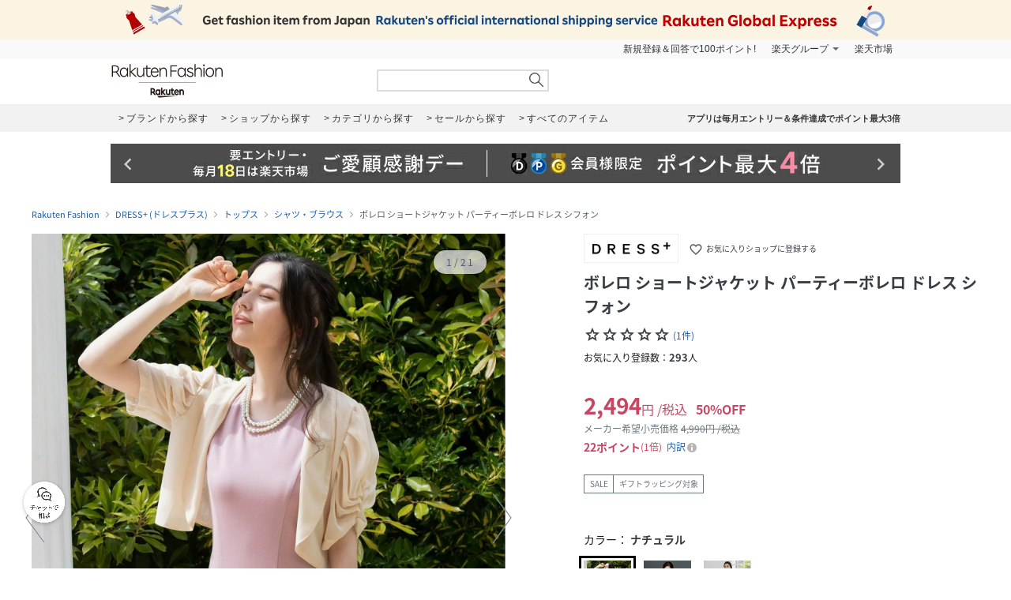

--- FILE ---
content_type: text/html; charset=UTF-8
request_url: https://brandavenue.rakuten.co.jp/item/GF7657/?product_color_cd=05&s-id=brn_search_list
body_size: 21711
content:
<!DOCTYPE html PUBLIC "-//W3C//DTD XHTML 1.0 Transitional//EN"
        "http://www.w3.org/TR/xhtml1/DTD/xhtml1-transitional.dtd">
<html lang="ja" xmlns="http://www.w3.org/1999/xhtml">
<head>
<link rel="stylesheet" href="https://fonts.googleapis.com/icon?family=Material+Icons">
<link rel="stylesheet" href="https://fonts.googleapis.com/css2?family=Material+Symbols+Outlined:opsz,wght,FILL,GRAD@20..48,100..700,0..1,-50..200">
<link type="text/css" rel="stylesheet" href="https://brandavenue.r10s.jp/css/library/pc/v2.0/style.css?20250703" media="all" />
<link type="text/css" rel="stylesheet" href="https://brandavenue.r10s.jp/css/library/pc/v2.0/item_overwrite.css?20240118" media="all">
<link type="text/css" rel="stylesheet" href="https://r.r10s.jp/com/js/d/bdg/1.7/bdg.css" media="all" />

<script type="text/javascript" src="//ajax.googleapis.com/ajax/libs/jquery/1.7.2/jquery.min.js"></script>


<style>
/* ポイントCPN開催時 NCPフォントサイズ大きくする */
.point-summary__total___3rYYD {font-size: 20px;font-weight: bold!important;}
.point-superdeal {font-size: 16px; font-weight: bold;}
.point-summary__campaign___2KiT- {font-weight: bold;}
.point-summary__campaign___2KiT- li {font-weight: bold;}
</style>



<title>DRESS+｜ボレロ ショートジャケット パーティーボレロ ドレス シフォン | Rakuten Fashion(楽天ファッション／旧楽天ブランドアベニュー)GF7657</title>
<link rel="canonical" href="https://brandavenue.rakuten.co.jp/item/GF7657/">
 <meta name="description" content="★3,980円(税込)以上送料無料★ボレロ ショートジャケット パーティーボレロ ドレス シフォン商品ページです。 | ファッション通販サイト 楽天ファッション(旧楽天ブランドアベニュー)GF7657">
 <meta name="keywords" content="ドレスプラス,DRESS+,GF7657,ボレロ ショートジャケット パーティーボレロ ドレス シフォン,トップス,通販,新作,送料無料,ファッション,Rakuten Fashion,楽天ファッション,楽天ブランドアベニュー">
<meta name="robots" content="index" />
<meta property="og:title" content="ファッション通販 Rakuten Fashion">
 <meta property="og:url" content="https://brandavenue.rakuten.co.jp/item/GF7657/?affid=fac1000002&product_color_cd=05">
 <meta property="og:description" content="DRESS+のボレロ ショートジャケット パーティーボレロ ドレス シフォンです。DRESS+の通販ならRakuten Fashionへ。">
 <meta property="og:image" content="https://tshop.r10s.jp/stylife/cabinet/item/657/gf7657-05_1.jpg?fitin=56:75&composite-to=center,center|56:75">
 <meta property="og:type" content="product">
 <meta property="og:site_name" content="Rakuten Fashion">
 <meta property="fb:admins" content="100003128841168">
 <meta property="fb:page_id" content="136171983112504" />
</head>
<body data-phoenix-rba_ui_test_pc>

<div id="page">

    <div id="headerArea">
        
<script>
  (function($) {
    $(function() {
              var productId = 'GF7657';
        var item_id  = '13763247';
        if (1 == 0) {
          var item_price_id = '4990';
        } else {
          var item_price_id = '2494';
        }

        var brandCd = '8769';
        var url = "/item/asyncgtmitem/?productId=" + productId + "&item_id=" + item_id + "&item_price_id=" +item_price_id + "&brand_cd=" +brandCd;
        $.get(url, function(data) {
          var data_layer = data.gtm.data_layer;
          var gtm_js = data.gtm.gtm_js;

                    var data_layer_tags = document.createElement('script');
          data_layer_tags.appendChild(document.createTextNode(data_layer));
          document.getElementById("gtm_async_item").appendChild(data_layer_tags);

                    var gtm_js_tags = document.createElement('script');
          gtm_js_tags.appendChild(document.createTextNode(gtm_js));
          document.getElementById("gtm_async_item").appendChild(gtm_js_tags);
        });
    })
  })(jQuery);
</script>
<div class="gtm_async_item" id ="gtm_async_item">
<!-- Variables for GTM -->
</div>


<div id="HTMLBlock87912" class="HTMLBlock">
<!-- script for banner display and targeting -->
<script src="//r.r10s.jp/com/inc/navi/common_banner/mno/js/create_ichiba.js"></script>
<!-- PC header banner -->
<div id="mkdiv_header_pitari"></div>
</div>
<div id="HTMLBlock87417" class="HTMLBlock">
<!-- Standard RakutenCommonHeader v0.1.4 HTML starts-->
<div class="rc-h-standard rc-h-liquid">
  <noscript>
    <div class="rc-h-noscript-bar">
      <div class="rc-h-inner">
        <p>JavaScriptが無効の為、一部のコンテンツをご利用いただけません。JavaScriptの設定を有効にしてからご利用いただきますようお願いいたします。（<a href="https://ichiba.faq.rakuten.net/detail/000006432">設定方法</a>）</p>
      </div>
    </div>
  </noscript>
  <div class="rc-h-utility-bar">
    <div class="rc-h-inner">
      <ul class="rc-h-group-nav">
        <li id="grpNote">
          <noscript><a href="https://card.rakuten.co.jp/entry/">今すぐ2,000ポイント！</a></noscript>
        </li>
        <li class="rc-h-dropdown rc-h-group-dropdown"><a href="//www.rakuten.co.jp/sitemap/">楽天グループ</a>
          <ul class="rc-h-dropdown-panel">
            <li><a href="https://sm.rakuten.co.jp/?scid=wi_rfs_slist&xadid=wi_rfs_slist" rel="nofollow">楽天マート</a></li>
            <li><a href="//beauty.rakuten.co.jp/?scid=wi_grp_gmx_rba_hepullbu_bea" rel="nofollow">ビューティ</a></li>
            <li><a href="//books.rakuten.co.jp/e-book/?scid=wi_grp_gmx_rba_hepullbu_kob" rel="nofollow">楽天Kobo</a></li>
            <li><a href="//ticket.rakuten.co.jp/?scid=wi_grp_gmx_rba_hepullbu_tic" rel="nofollow">楽天チケット</a></li>
            <li><a href="//uranai.rakuten.co.jp/?scid=wi_grp_gmx_rba_hepullbu_frt" rel="nofollow">楽天占い</a></li>
            <li><a href="//www.rakuten.co.jp/sitemap/">サービス一覧</a></li>
          </ul>
        </li>

        <li style="padding-right:0;"><a href="//www.rakuten.co.jp/">楽天市場</a></li>
      </ul>
    </div>
  </div>

</div>
<!-- Standard RakutenCommonHeader v0.1.4 HTML ends-->
<!-- Standard RakutenCommonHeader v0.1.4 JS starts-->
<script src="//jp.rakuten-static.com/1/js/lib/prm_selector_02.js"></script>
<script src="https://brandavenue.r10s.jp/js/vendor/common/sentry_bundle.min.js"></script>
<script type="text/javascript" src="https://brandavenue.r10s.jp/js/app/common/sentry/sentry.js"></script>
<!-- <script src="/library/tlb/js/rc-h-standard.js"></script> -->
<!-- Standard RakutenCommonHeader v0.1.4 JS ends--></div>
<div id="HTMLBlock39646" class="HTMLBlock">
<!-- スーパーユーザー表記 -->
</div>

<div id="HTMLBlock941" class="HTMLBlock">
<div id="headerLoginParts">
<div class="gb-rbaheaderscrollnav">
<div class="gb-rbaheaderscrollnav-in">
<div id="gblheader" style="position: inherit; top: 0px; z-index: 1000;">
</div>
</div>
</div>
</div></div>
<div id="HTMLBlock61447" class="HTMLBlock">
   <div class="rbaheaderscrollnav clearfix">
<div class="rbaheaderscrollnav-in">

<!--ブランドクーポン--
<div style="background:#bf0000; height:50px; width:100%; margin:0 auto; text-align:center;">
  <a href="/contents/marathon/brandcoupon/?l-id=brn_head_bnr_pc_bc">
    <img src="//brandavenue.r10s.jp/img/library/index/header_20190919_4000_bc.png">
  </a>
</div>
------>

<!--SPUバナー---
<div style="background:#bf0000; height:50px; width:100%; margin:0 auto; text-align:center;">
  <a href="/guide/spu/?l-id=brn_head_bnr_pc_spu">
    <img src="//brandavenue.r10s.jp/img/library/index/header_20191001_spu.png">
  </a>
</div>
----------------->	

	<div id="headerTop" class="tlb_clearfix">
      <h1 id="rbaLogo">
        <a href="/?l-id=brn_head_logo">Rakuten Fashion</a>
      </h1>
<!--------------------------- 検索窓 ------------------------------->
   <div id="search">
     <form id="searchform" name="searchform" action="/all-sites/item/" method="get">
       <div class="sggstInputWrap">
   <input type="text" value="" id="keywords" name="free_word" autocomplete="off" suggesttype="keyword">
  </div>
 <input type="hidden" id="dummyselectbox" isDummy="true">
 <input value="0" name="sale" type="hidden">
 <!--<input value="01" name="site_cd[]" type="hidden">-->
 <input value="1" name="inventory_flg" type="hidden">
 <input id="searchBtn" name="searchBtn" alt="" src="https://brandavenue.r10s.jp/img/library/01/pc_img/top/search.png" javascript:clickedButton = true;$('#ccm-form-submit-button').get(0).click()
type="image">
     </form>
   </div>
<!---------------------------------------------------------------------->
<p id="pText"></p>


      <div id='async-login-header'></div>

    </div>
  </div>
 </div>
	</div>



<div id="HTMLBlock66230" class="HTMLBlock">
<!--top-alert-->
<div class="top-alert__wrapper">
  <!-- <div class="top-alert__description top-alert__description--2"><a href="https://ichiba.faq.rakuten.net/detail/000033569">台風の影響について</a></div> -->
  <!-- <div class="top-alert__description top-alert__description--2"><a href="/announce/">カテゴリ情報のメンテナンスによるサイト影響について</a></div> -->
  <!--
    <div class="top-alert__description top-alert__description--2">
      <a href="https://ichiba.faq.rakuten.net/detail/000030763" target="_blank">東北地方を中心とする地震の影響について</a>
  </div>
-->
  <!--<div class="top-alert__description top-alert__description--2">
      <a href="https://ichiba.faq.rakuten.net/detail/000030763" target="_blank">天候不良による影響について</a>
  </div> -->
  <!-- <div class="top-alert__description top-alert__description--2">
      <a href="//brandavenue.rakuten.co.jp/announce/" target="_blank">【重要なお知らせ】Rakuten Fashionを装った注文確認メールについて</a>
    </div> -->
  <!------------------
    <div class="top-alert__description top-alert__description--2">
      <a href="//brandavenue.rakuten.co.jp/announce/" target="_blank">【重要なお知らせ】Rakuten Fashion公式インスタグラムの「偽アカウント」にご注意ください</a>
  </div>
    <div class="top-alert__description top-alert__description--2">
      <a href="https://ichiba.faq.rakuten.net/detail/000011939" target="_blank">大雨の影響について</a>
  </div>

     <div class="top-alert__description top-alert__description--2">
           <a href="//brandavenue.rakuten.co.jp/announce/">Rakuten Fashion カスタマーセンターの営業時間短縮について</a>
     </div>

     <div class="top-alert__description top-alert__description--2">
           <a href="https://ichiba.faq.rakuten.net/detail/000012052" target="_blank">新型コロナウイルス対応に伴う影響について</a>
     </div>

     <div class="top-alert__description top-alert__description--2">
           <a href="https://brandavenue.rakuten.co.jp/contents/charity/?l-id=notification_charity" target="_blank">新型コロナウイルス感染症対策支援金として、期間中のご注文一回につき100円を寄付いたします。</a>
       </div>

     <div class="top-alert__description top-alert__description--2">
           <a href="/info">ショップメンテナンスのお知らせ</a>
       </div>
   --------------->
</div>
<!--end of top-alert--></div>

<div id="HTMLBlock76742" class="HTMLBlock">
<div id="headerBottom" class="tlb_clearfix">

<div class="headerNaviArea">
<div id="graylist"> 
     <a href="/brandlist/?l-id=brn_head_brand"> <span class="listbt internallink">ブランドから探す </span></a>
     <a href="/shoplist/?l-id=brn_head_shop"> <span class="listbt internallink">ショップから探す  </span></a>
     <a href="/categorylist/?l-id=brn_head_category"> <span class="listbt internallink">カテゴリから探す </span></a>
      <a href="/all-sites/item/?sale=2&l-id=brn_head_saleitem"><span class="listbt internallink">セールから探す </span> </a>
     <a href="/all-sites/item/?l-id=brn_head_allitem"> <span class="listbt internallink">すべてのアイテム </span></a>
</div>
    
<ul class="infoArea">   
	<li class="shipping"><a href="https://brandavenue.rakuten.co.jp/contents/rfapp/?l-id=brn_head_rfapp">アプリは毎月エントリー＆条件達成でポイント最大3倍</a></li>
</ul>
</div>

</div></div>


<div id="HTMLBlock66689" class="HTMLBlock">
<div class="content-container l-container">
  <div class="swiper-container top-banner">
    <div class="swiper-wrapper"> </div>
    <div class="item-arrow-wrapper">
      <div class="swiper-button-prev top_banner-button-prev"> <i class="material-icons">keyboard_arrow_left</i> </div>
      <div class="swiper-button-next top_banner-button-next"> <i class="material-icons">keyboard_arrow_right</i> </div>
    </div>
  </div>
</div></div>
    </div>

    <div id="areaWrapper">
        
            <script>
        // All the configuration for floating-coupon component.
        window.floating_coupon_state={
          itemId: "13763247",
          locId: "101",
          price: "2494",
          shopId: "279405",
        }        
      </script>
      <script type="text/javascript" async src="/rf-item-coupon"></script>
      
    <div id="fitsme_domain" domain="search.rakuten.co.jp/fointegration"></div>
  <div id="articlenr" arno="279405_13763247"></div>
  <div id="contexturl" imgurl="https://brandavenue.rakuten.co.jp/item/GF7657/"></div>
<script type="text/javascript" src="https://brandavenue.r10s.jp/js/vendor/common/page_fitsme-1.2.0.min.js" charset="EUC-JP" crossorigin="anonymous"></script>



  <ul class="breadcrumb-list">
    <li class="breadcrumb-item"><a href="/">Rakuten Fashion</a></li>
    <li class="breadcrumb-item"><a href="/ba/shop-dressplus/">DRESS+ (ドレスプラス)</a></li>
    <li class="breadcrumb-item"><a href="/ba/shop-dressplus/cateb-0000002000/">トップス</a></li>
    <li class="breadcrumb-item"><a href="/ba/shop-dressplus/cateb-0000002000/catem-0000005001/">シャツ・ブラウス</a></li>
    <li class="breadcrumb-item">ボレロ ショートジャケット パーティーボレロ ドレス シフォン</li>
  </ul>

<main class="content-container l-container">
  <div class="l-item-left">
    <div class="item-images">
      <div class="item-images-container">
        <div class="item-images-swiper-container swiper-container">
          <ul class="swiper-wrapper item-images-list">
                          <li class="swiper-slide item-images-item color-variation" data-color="ナチュラル" data-color-cd="ナチュラル">
                <img src=//tshop.r10s.jp/stylife/cabinet/item/657/gf7657-05_1.jpg?fitin=1500:1800&composite-to=center,center|1500:1800 alt="ボレロ ショートジャケット パーティーボレロ ドレス シフォン" width="600" height="720">
              </li>
                          <li class="swiper-slide item-images-item color-variation" data-color="ブラック" data-color-cd="ブラック">
                <img src=//tshop.r10s.jp/stylife/cabinet/item/657/gf7657-08_1.jpg?fitin=1500:1800&composite-to=center,center|1500:1800 alt="ボレロ ショートジャケット パーティーボレロ ドレス シフォン" width="600" height="720">
              </li>
                          <li class="swiper-slide item-images-item color-variation" data-color="ライラック" data-color-cd="ライラック">
                <img src=//tshop.r10s.jp/stylife/cabinet/item/657/gf7657-01_1.jpg?fitin=1500:1800&composite-to=center,center|1500:1800 alt="ボレロ ショートジャケット パーティーボレロ ドレス シフォン" width="600" height="720">
              </li>
                                                      <li class="swiper-slide item-images-item">
                  <img src=//tshop.r10s.jp/stylife/cabinet/item/657/gf7657-05_2.jpg?fitin=1500:1800&composite-to=center,center|1500:1800 alt="ボレロ ショートジャケット パーティーボレロ ドレス シフォン" width="600" height="720">
                </li>
                              <li class="swiper-slide item-images-item">
                  <img src=//tshop.r10s.jp/stylife/cabinet/item/657/gf7657-05_3.jpg?fitin=1500:1800&composite-to=center,center|1500:1800 alt="ボレロ ショートジャケット パーティーボレロ ドレス シフォン" width="600" height="720">
                </li>
                              <li class="swiper-slide item-images-item">
                  <img src=//tshop.r10s.jp/stylife/cabinet/item/657/gf7657-05_4.jpg?fitin=1500:1800&composite-to=center,center|1500:1800 alt="ボレロ ショートジャケット パーティーボレロ ドレス シフォン" width="600" height="720">
                </li>
                              <li class="swiper-slide item-images-item">
                  <img src=//tshop.r10s.jp/stylife/cabinet/item/657/gf7657-05_5.jpg?fitin=1500:1800&composite-to=center,center|1500:1800 alt="ボレロ ショートジャケット パーティーボレロ ドレス シフォン" width="600" height="720">
                </li>
                              <li class="swiper-slide item-images-item">
                  <img src=//tshop.r10s.jp/stylife/cabinet/item/657/gf7657-05_6.jpg?fitin=1500:1800&composite-to=center,center|1500:1800 alt="ボレロ ショートジャケット パーティーボレロ ドレス シフォン" width="600" height="720">
                </li>
                              <li class="swiper-slide item-images-item">
                  <img src=//tshop.r10s.jp/stylife/cabinet/item/657/gf7657-05_7.jpg?fitin=1500:1800&composite-to=center,center|1500:1800 alt="ボレロ ショートジャケット パーティーボレロ ドレス シフォン" width="600" height="720">
                </li>
                              <li class="swiper-slide item-images-item">
                  <img src=//tshop.r10s.jp/stylife/cabinet/item/657/gf7657-08_2.jpg?fitin=1500:1800&composite-to=center,center|1500:1800 alt="ボレロ ショートジャケット パーティーボレロ ドレス シフォン" width="600" height="720">
                </li>
                              <li class="swiper-slide item-images-item">
                  <img src=//tshop.r10s.jp/stylife/cabinet/item/657/gf7657-08_3.jpg?fitin=1500:1800&composite-to=center,center|1500:1800 alt="ボレロ ショートジャケット パーティーボレロ ドレス シフォン" width="600" height="720">
                </li>
                              <li class="swiper-slide item-images-item">
                  <img src=//tshop.r10s.jp/stylife/cabinet/item/657/gf7657-08_4.jpg?fitin=1500:1800&composite-to=center,center|1500:1800 alt="ボレロ ショートジャケット パーティーボレロ ドレス シフォン" width="600" height="720">
                </li>
                              <li class="swiper-slide item-images-item">
                  <img src=//tshop.r10s.jp/stylife/cabinet/item/657/gf7657-08_5.jpg?fitin=1500:1800&composite-to=center,center|1500:1800 alt="ボレロ ショートジャケット パーティーボレロ ドレス シフォン" width="600" height="720">
                </li>
                              <li class="swiper-slide item-images-item">
                  <img src=//tshop.r10s.jp/stylife/cabinet/item/657/gf7657-08_6.jpg?fitin=1500:1800&composite-to=center,center|1500:1800 alt="ボレロ ショートジャケット パーティーボレロ ドレス シフォン" width="600" height="720">
                </li>
                              <li class="swiper-slide item-images-item">
                  <img src=//tshop.r10s.jp/stylife/cabinet/item/657/gf7657-08_7.jpg?fitin=1500:1800&composite-to=center,center|1500:1800 alt="ボレロ ショートジャケット パーティーボレロ ドレス シフォン" width="600" height="720">
                </li>
                              <li class="swiper-slide item-images-item">
                  <img src=//tshop.r10s.jp/stylife/cabinet/item/657/gf7657-01_2.jpg?fitin=1500:1800&composite-to=center,center|1500:1800 alt="ボレロ ショートジャケット パーティーボレロ ドレス シフォン" width="600" height="720">
                </li>
                              <li class="swiper-slide item-images-item">
                  <img src=//tshop.r10s.jp/stylife/cabinet/item/657/gf7657-01_3.jpg?fitin=1500:1800&composite-to=center,center|1500:1800 alt="ボレロ ショートジャケット パーティーボレロ ドレス シフォン" width="600" height="720">
                </li>
                              <li class="swiper-slide item-images-item">
                  <img src=//tshop.r10s.jp/stylife/cabinet/item/657/gf7657-01_4.jpg?fitin=1500:1800&composite-to=center,center|1500:1800 alt="ボレロ ショートジャケット パーティーボレロ ドレス シフォン" width="600" height="720">
                </li>
                              <li class="swiper-slide item-images-item">
                  <img src=//tshop.r10s.jp/stylife/cabinet/item/657/gf7657-01_5.jpg?fitin=1500:1800&composite-to=center,center|1500:1800 alt="ボレロ ショートジャケット パーティーボレロ ドレス シフォン" width="600" height="720">
                </li>
                              <li class="swiper-slide item-images-item">
                  <img src=//tshop.r10s.jp/stylife/cabinet/item/657/gf7657-01_6.jpg?fitin=1500:1800&composite-to=center,center|1500:1800 alt="ボレロ ショートジャケット パーティーボレロ ドレス シフォン" width="600" height="720">
                </li>
                              <li class="swiper-slide item-images-item">
                  <img src=//tshop.r10s.jp/stylife/cabinet/item/657/gf7657-01_7.jpg?fitin=1500:1800&composite-to=center,center|1500:1800 alt="ボレロ ショートジャケット パーティーボレロ ドレス シフォン" width="600" height="720">
                </li>
                                    </ul>
          <div class="item-images-caption">
            <div class="item-images-caption-inner">
              <span class="item-images-caption-num"></span>
            </div>
          </div>
        </div>
        <div role="button" aria-label="前へ" class="item-images-prev" data-ratid="rba_item_image_slide" data-ratevent="click" data-ratparam="all"></div>
        <div role="button" aria-label="次へ" class="item-images-next" data-ratid="rba_item_image_slide" data-ratevent="click" data-ratparam="all"></div>
      </div>
      <div class="model-info">
                  <p class="model-height-size">
            <span class="color">ナチュラル</span>
                          <span class="size"></span>
                      </p>
                  <p class="model-height-size">
            <span class="color">ブラック</span>
                          <span class="size"></span>
                      </p>
                  <p class="model-height-size">
            <span class="color">ライラック</span>
                          <span class="size"></span>
                      </p>
                                      <p class="model-height-size"><span class="size"></span></p>
                                        <p class="model-height-size"><span class="size"></span></p>
                                        <p class="model-height-size"><span class="size"></span></p>
                                        <p class="model-height-size"><span class="size"></span></p>
                                        <p class="model-height-size"><span class="size"></span></p>
                                        <p class="model-height-size"><span class="size"></span></p>
                                        <p class="model-height-size"><span class="size"></span></p>
                                        <p class="model-height-size"><span class="size"></span></p>
                                        <p class="model-height-size"><span class="size"></span></p>
                                        <p class="model-height-size"><span class="size"></span></p>
                                        <p class="model-height-size"><span class="size"></span></p>
                                        <p class="model-height-size"><span class="size"></span></p>
                                        <p class="model-height-size"><span class="size"></span></p>
                                        <p class="model-height-size"><span class="size"></span></p>
                                        <p class="model-height-size"><span class="size"></span></p>
                                        <p class="model-height-size"><span class="size"></span></p>
                                        <p class="model-height-size"><span class="size"></span></p>
                                        <p class="model-height-size"><span class="size"></span></p>
                        </div>
      <div class="item-images-thumbnail-container">
        <ul class="item-images-thumbnail-list clearfix">
                                    <li class="item-images-thumbnail-item item-images-thumbnail-item-active" data-ratId='rba_item_thumbnail' data-ratEvent='click' data-ratParam='all'>
                <img loading="lazy" src="//tshop.r10s.jp/stylife/cabinet/item/657/gf7657-05_1.jpg?fitin=110:132&composite-to=center,center|110:132" alt="ナチュラル" width="110" height="132">
                <div class="model-color">ナチュラル</div>
              </li>
                                                <li class="item-images-thumbnail-item" data-ratId='rba_item_thumbnail' data-ratEvent='click' data-ratParam='all'>
                <img loading="lazy" src=//tshop.r10s.jp/stylife/cabinet/item/657/gf7657-08_1.jpg?fitin=110:132&composite-to=center,center|110:132 alt="ブラック" width="110" height="132">
                <div class="model-color">ブラック</div>
              </li>
                                                <li class="item-images-thumbnail-item" data-ratId='rba_item_thumbnail' data-ratEvent='click' data-ratParam='all'>
                <img loading="lazy" src=//tshop.r10s.jp/stylife/cabinet/item/657/gf7657-01_1.jpg?fitin=110:132&composite-to=center,center|110:132 alt="ライラック" width="110" height="132">
                <div class="model-color">ライラック</div>
              </li>
                                            <li class="item-images-thumbnail-item" data-ratId='rba_item_thumbnail' data-ratEvent='click' data-ratParam='all'>
              <img loading="lazy" src=//tshop.r10s.jp/stylife/cabinet/item/657/gf7657-05_2.jpg?fitin=110:132&composite-to=center,center|110:132 alt="" width="110" height="132">
            </li>
                      <li class="item-images-thumbnail-item" data-ratId='rba_item_thumbnail' data-ratEvent='click' data-ratParam='all'>
              <img loading="lazy" src=//tshop.r10s.jp/stylife/cabinet/item/657/gf7657-05_3.jpg?fitin=110:132&composite-to=center,center|110:132 alt="" width="110" height="132">
            </li>
                      <li class="item-images-thumbnail-item" data-ratId='rba_item_thumbnail' data-ratEvent='click' data-ratParam='all'>
              <img loading="lazy" src=//tshop.r10s.jp/stylife/cabinet/item/657/gf7657-05_4.jpg?fitin=110:132&composite-to=center,center|110:132 alt="" width="110" height="132">
            </li>
                      <li class="item-images-thumbnail-item" data-ratId='rba_item_thumbnail' data-ratEvent='click' data-ratParam='all'>
              <img loading="lazy" src=//tshop.r10s.jp/stylife/cabinet/item/657/gf7657-05_5.jpg?fitin=110:132&composite-to=center,center|110:132 alt="" width="110" height="132">
            </li>
                      <li class="item-images-thumbnail-item" data-ratId='rba_item_thumbnail' data-ratEvent='click' data-ratParam='all'>
              <img loading="lazy" src=//tshop.r10s.jp/stylife/cabinet/item/657/gf7657-05_6.jpg?fitin=110:132&composite-to=center,center|110:132 alt="" width="110" height="132">
            </li>
                      <li class="item-images-thumbnail-item" data-ratId='rba_item_thumbnail' data-ratEvent='click' data-ratParam='all'>
              <img loading="lazy" src=//tshop.r10s.jp/stylife/cabinet/item/657/gf7657-05_7.jpg?fitin=110:132&composite-to=center,center|110:132 alt="" width="110" height="132">
            </li>
                      <li class="item-images-thumbnail-item" data-ratId='rba_item_thumbnail' data-ratEvent='click' data-ratParam='all'>
              <img loading="lazy" src=//tshop.r10s.jp/stylife/cabinet/item/657/gf7657-08_2.jpg?fitin=110:132&composite-to=center,center|110:132 alt="" width="110" height="132">
            </li>
                      <li class="item-images-thumbnail-item" data-ratId='rba_item_thumbnail' data-ratEvent='click' data-ratParam='all'>
              <img loading="lazy" src=//tshop.r10s.jp/stylife/cabinet/item/657/gf7657-08_3.jpg?fitin=110:132&composite-to=center,center|110:132 alt="" width="110" height="132">
            </li>
                      <li class="item-images-thumbnail-item" data-ratId='rba_item_thumbnail' data-ratEvent='click' data-ratParam='all'>
              <img loading="lazy" src=//tshop.r10s.jp/stylife/cabinet/item/657/gf7657-08_4.jpg?fitin=110:132&composite-to=center,center|110:132 alt="" width="110" height="132">
            </li>
                      <li class="item-images-thumbnail-item" data-ratId='rba_item_thumbnail' data-ratEvent='click' data-ratParam='all'>
              <img loading="lazy" src=//tshop.r10s.jp/stylife/cabinet/item/657/gf7657-08_5.jpg?fitin=110:132&composite-to=center,center|110:132 alt="" width="110" height="132">
            </li>
                      <li class="item-images-thumbnail-item" data-ratId='rba_item_thumbnail' data-ratEvent='click' data-ratParam='all'>
              <img loading="lazy" src=//tshop.r10s.jp/stylife/cabinet/item/657/gf7657-08_6.jpg?fitin=110:132&composite-to=center,center|110:132 alt="" width="110" height="132">
            </li>
                      <li class="item-images-thumbnail-item" data-ratId='rba_item_thumbnail' data-ratEvent='click' data-ratParam='all'>
              <img loading="lazy" src=//tshop.r10s.jp/stylife/cabinet/item/657/gf7657-08_7.jpg?fitin=110:132&composite-to=center,center|110:132 alt="" width="110" height="132">
            </li>
                      <li class="item-images-thumbnail-item" data-ratId='rba_item_thumbnail' data-ratEvent='click' data-ratParam='all'>
              <img loading="lazy" src=//tshop.r10s.jp/stylife/cabinet/item/657/gf7657-01_2.jpg?fitin=110:132&composite-to=center,center|110:132 alt="" width="110" height="132">
            </li>
                      <li class="item-images-thumbnail-item" data-ratId='rba_item_thumbnail' data-ratEvent='click' data-ratParam='all'>
              <img loading="lazy" src=//tshop.r10s.jp/stylife/cabinet/item/657/gf7657-01_3.jpg?fitin=110:132&composite-to=center,center|110:132 alt="" width="110" height="132">
            </li>
                      <li class="item-images-thumbnail-item" data-ratId='rba_item_thumbnail' data-ratEvent='click' data-ratParam='all'>
              <img loading="lazy" src=//tshop.r10s.jp/stylife/cabinet/item/657/gf7657-01_4.jpg?fitin=110:132&composite-to=center,center|110:132 alt="" width="110" height="132">
            </li>
                      <li class="item-images-thumbnail-item" data-ratId='rba_item_thumbnail' data-ratEvent='click' data-ratParam='all'>
              <img loading="lazy" src=//tshop.r10s.jp/stylife/cabinet/item/657/gf7657-01_5.jpg?fitin=110:132&composite-to=center,center|110:132 alt="" width="110" height="132">
            </li>
                      <li class="item-images-thumbnail-item" data-ratId='rba_item_thumbnail' data-ratEvent='click' data-ratParam='all'>
              <img loading="lazy" src=//tshop.r10s.jp/stylife/cabinet/item/657/gf7657-01_6.jpg?fitin=110:132&composite-to=center,center|110:132 alt="" width="110" height="132">
            </li>
                      <li class="item-images-thumbnail-item" data-ratId='rba_item_thumbnail' data-ratEvent='click' data-ratParam='all'>
              <img loading="lazy" src=//tshop.r10s.jp/stylife/cabinet/item/657/gf7657-01_7.jpg?fitin=110:132&composite-to=center,center|110:132 alt="" width="110" height="132">
            </li>
                  </ul>
      </div>
    </div>

              
      <div class="styling" style="display:none;">
      <h2 class="styling-title">スタイリング</h2>
      <ul id="asyncList" class="styling-list"
        data-pc-count="5" data-sp-count="3"
        data-api="3" data-param="￣modelCd｜GF7657￣cnt｜20" data-json='' data-agent="pc"
                   data-ratId='rba_item_coordinate' data-ratEvent='appear' data-ratParam='all'
        ></ul>
    </div>
  
  <div class="related-search">
    <h3 class="related-search-title">関連キーワードから探す</h3>
    <ul class="related-search-list" data-ratId="att_item_appear" data-ratEvent="appear">
              <li class="related-search-list-item">
          <a class="related-search-list-link" href="/all-sites/cateb-0000002000/catem-0000005001/?attribute_tag_id=1038528&l2-id=brn_item_attribute"><span class="related-search-list-link-text">ショート丈</span></a>
        </li>
          </ul>
  </div>

      </div>

  <div class="item-info" id="item_info" data-brand="8769">
    <div class="item-title">
                  <div class="item-shop-info clearfix">
        <a class="item-shop-logo" href="/ba/shop-dressplus/?l2-id=brn_item_shop_logo">
          <img src="//brandavenue.r10s.jp/img/brand/8769.jpg?resize=170:50" class="logo" alt="DRESS+"/>
        </a>
        <div class="add-to-favorite-shop" data-ratId='brn_common_favshop_add_show-login' data-ratEvent='click' data-ratParam='all' data-brand-cd="8769" data-login="" data-device="1">
          <i class="material-icons">favorite_border</i>
          お気に入りショップに登録する
        </div>
        <div class="add-to-favorite-shop add-to-favorite-shop-added" style="display: none;"  data-ratId='brn_common_favshop_del' data-ratEvent='click' data-ratParam='all'>
          <i class="material-icons">favorite</i>
          お気に入りショップに登録済み
        </div>
      </div>
      
      <h1 class="item-name">ボレロ ショートジャケット パーティーボレロ ドレス シフォン</h1>
      <div class="item-review">
        <span class="item-review-stars">
                      <i class="material-symbols-outlined item-review-stars-icon">star</i><i class="material-symbols-outlined item-review-stars-icon">star</i><i class="material-symbols-outlined item-review-stars-icon">star</i><i class="material-symbols-outlined item-review-stars-icon">star</i><i class="material-symbols-outlined item-review-stars-icon">star</i>
                  </span>
        <span class="item-review-count">
                      <a class="internal-text-link" href="#"  data-ratId='brn_item_anchor_review' data-ratEvent='click' data-ratParam='all'>(1件)</a>
                  </span>
      </div>
                    <div class="item-subscribers">
          お気に入り登録数：<span class="item-subscribers-count">293</span><span class="item-subscribers-unit">人</span>
        </div>
          </div>

    <div class="item-price">
      <p class="item-price-actual sale">
        <span class="item-price-actual-value">
          2,494<span class="item-price-actual-value-unit">円</span><span class="item-price-actual-value-tax">/税込</span>
        </span>
                  <span class="item-price-actual-off">50%OFF</span>
              </p>
              <p class="item-price-retail">
          メーカー希望小売価格
          <span class="item-price-retail-value">4,990円 /税込</span>
        </p>
      
            <div data-component="bdg-point-display" data-shop-id="279405" data-item-id="13763247" data-price="2494" data-tax-included="true" data-tax-rate="0.10" data-genre-id="206471" data-item-type="NORMAL"></div>

                </div>

              <div class="item-label"><span class="item-label-text">SALE</span><span id="item-shipping-label" class="item-label-text" style="display:none;">最強翌日配送対象</span><span class="item-label-text">ギフトラッピング対象</span></div>
    
    <div class="item-sku-actions"
    data-model="GF7657"
    data-site="01"
                 data-cart_url_info="https://basket.step.rakuten.co.jp/rms/mall/bs/cartadd/set"     data-shop_bid="279405"     data-item_id="13763247"     data-inventory_flg ="2" data-event="ES01_003_001" data-units="1">
      <div class="item-sku-actions-color">
        <p class="item-sku-actions-color-text">
          カラー：
          <span class="item-sku-actions-color-data">ナチュラル</span>
        </p>
        <ul class="item-sku-actions-color-list">
                                    <li class="item-sku-actions-color-item active" data-color="ナチュラル" data-color-cd="ナチュラル" data-ratId='rba_item_sku_thumbnail' data-ratEvent='click' data-ratParam='all'>
                <img class="item-sku-actions-color-image" loading="lazy" src= //tshop.r10s.jp/stylife/cabinet/item/657/gf7657-05_1.jpg?fitin=60:72&composite-to=center,center|60:72 alt= ナチュラル width="60" height="72">
              </li>
                                                <li class="item-sku-actions-color-item" data-color="ブラック" data-color-cd="ブラック" data-ratId='rba_item_sku_thumbnail' data-ratEvent='click' data-ratParam='all'>
                <img class="item-sku-actions-color-image" loading="lazy" src= //tshop.r10s.jp/stylife/cabinet/item/657/gf7657-08_1.jpg?fitin=60:72&composite-to=center,center|60:72 alt= ブラック width="60" height="72">
              </li>
                                                <li class="item-sku-actions-color-item" data-color="ライラック" data-color-cd="ライラック" data-ratId='rba_item_sku_thumbnail' data-ratEvent='click' data-ratParam='all'>
                <img class="item-sku-actions-color-image" loading="lazy" src= //tshop.r10s.jp/stylife/cabinet/item/657/gf7657-01_1.jpg?fitin=60:72&composite-to=center,center|60:72 alt= ライラック width="60" height="72">
              </li>
                              </ul>
      </div>

              <table data-color="ナチュラル" data-color-cd="ナチュラル"
                      class="item-sku-actions-info show"
                  >
          <caption class="item-sku-actions-info-caption">サイズ</caption>
          <tbody>
                                          <tr data-variant_id="85125808">
                  <td><p class="item-sku-actions-info-size">Sサイズ</p></td>
<td><p class="item-sku-actions-info-inventory nostock">在庫なし</p></td>
                  <td>
                    <div class="item-sku-actions-info-button">
                      <button class="item-sku-actions-info-favorite" id=GF7657_05_01 data-ratId='rba_item_fav_show-login' data-ratEvent='click' data-ratParam='all'>
                        <i class="material-icons">favorite_border</i>
                      </button>
                                                                                                    <button class="item-sku-actions-info-cart restock" data-url="/item/stockrequest/?model_cd=GF7657&product_color_cd=05" data-ratId='rba_item_request' data-ratEvent='click' data-ratParam='all'>再入荷リクエスト</button>
                                                                                            </div>
                  </td>
                </tr>
                                                        <tr data-variant_id="85125815">
                  <td><p class="item-sku-actions-info-size">Lサイズ</p></td>
<td><p class="item-sku-actions-info-inventory nostock">在庫なし</p></td>
                  <td>
                    <div class="item-sku-actions-info-button">
                      <button class="item-sku-actions-info-favorite" id=GF7657_06_01 data-ratId='rba_item_fav_show-login' data-ratEvent='click' data-ratParam='all'>
                        <i class="material-icons">favorite_border</i>
                      </button>
                                                                                                    <button class="item-sku-actions-info-cart restock" data-url="/item/stockrequest/?model_cd=GF7657&product_color_cd=06" data-ratId='rba_item_request' data-ratEvent='click' data-ratParam='all'>再入荷リクエスト</button>
                                                                                            </div>
                  </td>
                </tr>
                                                        <tr data-variant_id="85125823">
                  <td><p class="item-sku-actions-info-size">XLサイズ</p></td>
<td><p class="item-sku-actions-info-inventory nostock">在庫なし</p></td>
                  <td>
                    <div class="item-sku-actions-info-button">
                      <button class="item-sku-actions-info-favorite" id=GF7657_07_01 data-ratId='rba_item_fav_show-login' data-ratEvent='click' data-ratParam='all'>
                        <i class="material-icons">favorite_border</i>
                      </button>
                                                                                                    <button class="item-sku-actions-info-cart restock" data-url="/item/stockrequest/?model_cd=GF7657&product_color_cd=07" data-ratId='rba_item_request' data-ratEvent='click' data-ratParam='all'>再入荷リクエスト</button>
                                                                                            </div>
                  </td>
                </tr>
                                                                                                                                                                                                                                                    </tbody>
        </table>
              <table data-color="ブラック" data-color-cd="ブラック"
                      class="item-sku-actions-info"
                  >
          <caption class="item-sku-actions-info-caption">サイズ</caption>
          <tbody>
                                                                                                                        <tr data-variant_id="85125810">
                  <td><p class="item-sku-actions-info-size">Sサイズ</p></td>
<td><p class="item-sku-actions-info-inventory nostock">在庫なし</p></td>
                  <td>
                    <div class="item-sku-actions-info-button">
                      <button class="item-sku-actions-info-favorite" id=GF7657_08_01 data-ratId='rba_item_fav_show-login' data-ratEvent='click' data-ratParam='all'>
                        <i class="material-icons">favorite_border</i>
                      </button>
                                                                                                    <button class="item-sku-actions-info-cart restock" data-url="/item/stockrequest/?model_cd=GF7657&product_color_cd=08" data-ratId='rba_item_request' data-ratEvent='click' data-ratParam='all'>再入荷リクエスト</button>
                                                                                            </div>
                  </td>
                </tr>
                                                        <tr data-variant_id="85125831">
                  <td><p class="item-sku-actions-info-size">Mサイズ</p></td>
<td><p class="item-sku-actions-info-inventory nostock">在庫なし</p></td>
                  <td>
                    <div class="item-sku-actions-info-button">
                      <button class="item-sku-actions-info-favorite" id=GF7657_09_01 data-ratId='rba_item_fav_show-login' data-ratEvent='click' data-ratParam='all'>
                        <i class="material-icons">favorite_border</i>
                      </button>
                                                                                                    <button class="item-sku-actions-info-cart restock" data-url="/item/stockrequest/?model_cd=GF7657&product_color_cd=09" data-ratId='rba_item_request' data-ratEvent='click' data-ratParam='all'>再入荷リクエスト</button>
                                                                                            </div>
                  </td>
                </tr>
                                                        <tr data-variant_id="85125818">
                  <td><p class="item-sku-actions-info-size">Lサイズ</p></td>
<td><p class="item-sku-actions-info-inventory nostock">在庫なし</p></td>
                  <td>
                    <div class="item-sku-actions-info-button">
                      <button class="item-sku-actions-info-favorite" id=GF7657_10_01 data-ratId='rba_item_fav_show-login' data-ratEvent='click' data-ratParam='all'>
                        <i class="material-icons">favorite_border</i>
                      </button>
                                                                                                    <button class="item-sku-actions-info-cart restock" data-url="/item/stockrequest/?model_cd=GF7657&product_color_cd=10" data-ratId='rba_item_request' data-ratEvent='click' data-ratParam='all'>再入荷リクエスト</button>
                                                                                            </div>
                  </td>
                </tr>
                                                        <tr data-variant_id="85125825">
                  <td><p class="item-sku-actions-info-size">XLサイズ</p></td>
<td><p class="item-sku-actions-info-inventory nostock">在庫なし</p></td>
                  <td>
                    <div class="item-sku-actions-info-button">
                      <button class="item-sku-actions-info-favorite" id=GF7657_11_01 data-ratId='rba_item_fav_show-login' data-ratEvent='click' data-ratParam='all'>
                        <i class="material-icons">favorite_border</i>
                      </button>
                                                                                                    <button class="item-sku-actions-info-cart restock" data-url="/item/stockrequest/?model_cd=GF7657&product_color_cd=11" data-ratId='rba_item_request' data-ratEvent='click' data-ratParam='all'>再入荷リクエスト</button>
                                                                                            </div>
                  </td>
                </tr>
                                                                                                                                            </tbody>
        </table>
              <table data-color="ライラック" data-color-cd="ライラック"
                      class="item-sku-actions-info"
                  >
          <caption class="item-sku-actions-info-caption">サイズ</caption>
          <tbody>
                                                                                                                                                                                                                                <tr data-variant_id="85125813">
                  <td><p class="item-sku-actions-info-size">Sサイズ</p></td>
<td><p class="item-sku-actions-info-inventory nostock">在庫なし</p></td>
                  <td>
                    <div class="item-sku-actions-info-button">
                      <button class="item-sku-actions-info-favorite" id=GF7657_01_01 data-ratId='rba_item_fav_show-login' data-ratEvent='click' data-ratParam='all'>
                        <i class="material-icons">favorite_border</i>
                      </button>
                                                                                                    <button class="item-sku-actions-info-cart restock" data-url="/item/stockrequest/?model_cd=GF7657&product_color_cd=01" data-ratId='rba_item_request' data-ratEvent='click' data-ratParam='all'>再入荷リクエスト</button>
                                                                                            </div>
                  </td>
                </tr>
                                                        <tr data-variant_id="85125833">
                  <td><p class="item-sku-actions-info-size">Mサイズ</p></td>
<td><p class="item-sku-actions-info-inventory nostock">在庫なし</p></td>
                  <td>
                    <div class="item-sku-actions-info-button">
                      <button class="item-sku-actions-info-favorite" id=GF7657_02_01 data-ratId='rba_item_fav_show-login' data-ratEvent='click' data-ratParam='all'>
                        <i class="material-icons">favorite_border</i>
                      </button>
                                                                                                    <button class="item-sku-actions-info-cart restock" data-url="/item/stockrequest/?model_cd=GF7657&product_color_cd=02" data-ratId='rba_item_request' data-ratEvent='click' data-ratParam='all'>再入荷リクエスト</button>
                                                                                            </div>
                  </td>
                </tr>
                                                        <tr data-variant_id="85125821">
                  <td><p class="item-sku-actions-info-size">Lサイズ</p></td>
<td><p class="item-sku-actions-info-inventory">取り寄せ</p>
<p class="item-sku-actions-info-shipping">通常4-7日以内発送予定</p></td>
                  <td>
                    <div class="item-sku-actions-info-button">
                      <button class="item-sku-actions-info-favorite" id=GF7657_03_01 data-ratId='rba_item_fav_show-login' data-ratEvent='click' data-ratParam='all'>
                        <i class="material-icons">favorite_border</i>
                      </button>
                                                                                                    <form action="https://basket.step.rakuten.co.jp/rms/mall/bs/cartadd/set" class="item-sku-actions-form" name="form_item2" onsubmit="return submitOne(this);" method="post" action="https://basket.step.rakuten.co.jp/rms/mall/bs/cartadd/set" accept-charset="utf-8">

                              <input type="hidden" name="shop_bid" value="279405">
                              <input type="hidden" name="item_id" value="13763247">
                              <input type="hidden" name="inventory_flag" value="2">
                              <input type="hidden" name="__event" value="ES01_003_001">
                              <input type="hidden" name="units" value="1">
                              <input type="hidden" name="variant_id" value="85125821">
                                                            <button class="item-sku-actions-info-cart" data-ratId='rba_item_cart-in' data-ratEvent='click' data-ratParam='all'>かごに追加</button>
                            </form>
                                                                                            </div>
                  </td>
                </tr>
                                                        <tr data-variant_id="85125827">
                  <td><p class="item-sku-actions-info-size">XLサイズ</p></td>
<td><p class="item-sku-actions-info-inventory nostock">在庫なし</p></td>
                  <td>
                    <div class="item-sku-actions-info-button">
                      <button class="item-sku-actions-info-favorite" id=GF7657_04_01 data-ratId='rba_item_fav_show-login' data-ratEvent='click' data-ratParam='all'>
                        <i class="material-icons">favorite_border</i>
                      </button>
                                                                                                    <button class="item-sku-actions-info-cart restock" data-url="/item/stockrequest/?model_cd=GF7657&product_color_cd=04" data-ratId='rba_item_request' data-ratEvent='click' data-ratParam='all'>再入荷リクエスト</button>
                                                                                            </div>
                  </td>
                </tr>
                                    </tbody>
        </table>
          </div>

        <div class="floatingCartPurchaseButtonsContainer"></div>

    <div class="item-notice">
      <div class="item-notice-inner">
                                                
<div id="HTMLBlock87170" class="HTMLBlock">
<p id="item_additional_action_happybag" class="item-notice-warning happybag" style="display: none;">
    <span class="item-notice-highlight">2026新春福袋は専用ストアで購入できます</span><br>
    <span class="item-notice-text">「購入ページへ」ボタンからRakuten Fashion Lucky Bag Storeにて購入手続きをお願いします。2026新春福袋と、Rakuten Fashion およびRakuten Fashion FLAGSHIP STOREの商品は同時購入できません。</span>
</p></div>
                
                
                
<div id="HTMLBlock81424" class="HTMLBlock">
<p id="item_ddd_note" class="item-notice-shipping" style="display:none;">
  <span class="item-notice-text">この商品は最強翌日配送対象商品です。</span><br>
  <span class="item-notice-highlight">サイズ・カラーや在庫状況により翌日お届けを指定できない場合があります。</span><br>
  <span class="item-notice-annotation">
    ※選択した商品の対象適否は、買い物かごの中でご確認ください。<br>
    <a class="internal-text-link" href="https://ichiba.faq.rakuten.net/detail/000037270?l-id=brn_item_note"
      rel="noreferrer" target="_blank">最強翌日配送についてはこちら</a>
  </span>
</p></div>

                
<div id="HTMLBlock86724" class="HTMLBlock">
<p class="item-notice-info">
  <span class="item-notice-text">商品発送についてのご案内です。</span><br>
  <span class="item-notice-annotation">※同時に複数の商品を注文された場合、一番遅い発送予定日にまとめて発送いたします。<span class="item-notice-highlight-inline">お急ぎの商品は、個別にご注文ください。</span></span><br>
  <span class="item-notice-annotation">※Rakuten Fashionでは、一部商品でお届け日時をご指定いただけます。日時指定をしていただくと、ご希望の日にお届けできるよう手配いたします。</span><br>
  <span class="item-notice-annotation">※<span class="item-notice-highlight-inline">日時指定がない場合、記載されている発送予定日よりも遅れて発送</span>される場合がございますので、あらかじめご了承ください。</span>
</p></div>
        <p class="item-notice-shipping">
          <span class="item-notice-text">3,980円以上の購入で送料無料</span>
        </p>
      </div>
    </div>

                      <div class="item-detail">
      <ul class="item-detail-tab">
        <li class="item-detail-tab-item" data-id="description" data-ratId='brn_item_tab_description' data-ratEvent='click' data-ratParam='all'>アイテム説明</li>
                  <li class="item-detail-tab-item" data-id="size" data-ratId='brn_item_tab_size' data-ratEvent='click' data-ratParam='all'>サイズ</li>
                <li class="item-detail-tab-item" data-id="review" data-ratId='brn_item_tab_review' data-ratEvent='click' data-ratParam='all' data-rat-cp-irevnum='1' data-rat-cp-irevrate='2.00' data-rat-cp-irevimg='false' data-rat-cp-nimg='0'>
                      レビュー(1)
                  </li>
      </ul>

            <div class="item-detail-content item-detail-description" data-id="description">
        <p class="item-detail-description-text">華やかなパーティーシーンにピッタリなシフォン素材のショートボレロ。<BR>シフォン特融のさらりと軽やかな質感は、フェミニンンなドレスやワンピースとの相性抜群。<BR>ボタンやホックなど留め具はなく、さっと羽織れる一枚です。<BR>ショート丈なので、野暮ったくならずスッキリとしたシルエットをキープできます。<BR><BR>■Gather sleeve<BR>袖はシフォンの5分丈袖。<BR>クシュっとギャザーを寄せることでボリュームを出し、気になる二の腕をカバーしてくれます。<BR><BR>■Back gather<BR>背面は真ん中でギャザーを寄せることで、裾のラインが柔らかなカーブを描き、よりレディライクな印象に。<BR><BR>■Lining<BR>身頃部分は裏地がレースになっており、さりげなく透けたレース模様がオシャレ上級者の装いです。</p>
        <table class="item-detail-description-table">
          <tbody>
                          <tr>
                <th>性別タイプ</th>
                <td>レディース</td>
              </tr>
                                      <tr>
                <th>原産国</th>
                <td>中国</td>
              </tr>
                                      <tr>
                <th>素材</th>
                <td>＜表地＞:ポリエステル100%<br>＜布(レース)＞:ナイロン100%</td>
              </tr>
                                      <tr>
                <th>サイズ</th>
                <td>Sｻｲｽﾞ、Mｻｲｽﾞ、Lｻｲｽﾞ、XLｻｲｽﾞ</td>
              </tr>
                                                  <tr>
                <th>品番</th>
                <td>GF7657_dsz0071<br>(dsz0071-159-102 GF7657)</td>
              </tr>
                                                                                              </tbody>
        </table>
      </div>

            <div class="item-detail-content item-detail-size" data-id="size">
              <div class="item-detail-size-info">
          <table><tr><td>サイズ</td><td>バスト</td><td>肩幅</td><td>その他</td><td>袖丈</td><td>着丈</td></tr><tr><td>Sｻｲｽﾞ</td><td>94cm</td><td>37cm</td><td>袖口幅:17.5cm</td><td>26.5cm</td><td>40cm</td></tr><tr><td>Mｻｲｽﾞ</td><td>97cm</td><td>38cm</td><td>袖口幅:18.5cm</td><td>27.5cm</td><td>41cm</td></tr><tr><td>Lｻｲｽﾞ</td><td>100cm</td><td>39cm</td><td>袖口幅:19.5cm</td><td>28.5cm</td><td>42cm</td></tr><tr><td>XLｻｲｽﾞ</td><td>103cm</td><td>40cm</td><td>袖口幅:20.5cm</td><td>29.5cm</td><td>43cm</td></tr></table>
        </div>
                <div
          id="fitsme_launcher"
          data-ratId="fitsme"
          data-ratEvent="pv,appear,click"
          data-imageurl=//tshop.r10s.jp/stylife/cabinet/item/657/gf7657-05_1.jpg?fitin=473:600&composite-to=center,center|473:600
          data-clientid="40143"
          data-articlenr="279405_13763247"
          style="display: block;">
        </div>
                <p class="item-detail-size-annotation">※商品ページに記載のサイズと商品タグに記載のサイズは、採寸方法の違い（ヌード寸法・製品寸法）により表記が異なる場合がございますので予めご了承下さい。</p>
                  <p class="item-detail-size-link">
            <a class="internal-text-link" href="https://brandavenue.rakuten.co.jp/guide/size/"  data-ratId='brn_item_measurement' data-ratEvent='click' data-ratParam='all'>サイズガイドはこちら</a>
          </p>
                
        <input type="hidden" name="item-detail-size-category-l-cd" value="0000002000">
        <input type="hidden" name="item-detail-size-category-m-cd" value="0000005001">
            </div>

            <!-- レビュー -->
<div class="item-detail-content item-detail-review" data-id="review">
  <div class="item-detail-review-list">
    <div class="item-detail-review-total">
      <p class="item-detail-review-total-title">総合評価</p>
      <span class="item-detail-review-stars">
                          <i class="material-symbols-outlined item-review-stars-icon">star</i><i class="material-symbols-outlined item-review-stars-icon">star</i><i class="material-symbols-outlined item-review-stars-icon">star</i><i class="material-symbols-outlined item-review-stars-icon">star</i><i class="material-symbols-outlined item-review-stars-icon">star</i>
              </span>
                  <span class="item-detail-review-total-link">
                            <span class="item-detail-review-total-none">条件に満たないため総合評価は表示できません</span>
              </span>
    </div>
                  <div class="item-detail-review-personal">
          <div class="item-detail-review-personal-inline">
                          <span class="item-detail-review-stars"><i class="material-symbols-outlined item-review-stars-icon fill">star</i><i class="material-symbols-outlined item-review-stars-icon fill">star</i><i class="material-symbols-outlined item-review-stars-icon">star</i><i class="material-symbols-outlined item-review-stars-icon">star</i><i class="material-symbols-outlined item-review-stars-icon">star</i></span>
                        <p class="item-detail-review-personal-data">
                              <span class="item-detail-review-personal-data-date">2023/08/04</span>
                          </p>
          </div>
                      <p class="item-detail-review-personal-info">女性｜50代</p>
                                          <p class="item-detail-review-personal-comment">安っぽい。安っぽい。安っぽい。安っぽい。</p>
                            </div>
            </div>
      <a class="item-detail-review-linkbutton" href="https://review.rakuten.co.jp/item/1/279405_13763247/1.1/?l2-id=item_review"  data-ratId='brn_item_review_seeall' data-ratEvent='click' data-ratParam='all'>すべてのレビューを見る</a>
        <p class="item-detail-review-link"><a class="item-detail-review-link-anchor" href="https://review.rakuten.co.jp/wd/2_279405_13763247_0/?l2-id=item_review_write"  data-ratId='brn_item_review_write' data-ratEvent='click' data-ratParam='all'><span class="item-detail-review-link-anchor-text">レビューを書く</span></a></p>
  </div>
      <div class="item-detail-item">
        <h2 class="item-detail-title accordion-title">複数ご購入時は一括配送になります</h2>
        <div class="item-detail-content">
          <p>2点以上ご購入の場合、全ての商品が揃い次第一括でのお届けとなります。お届け予定日の異なる商品をお買い上げの場合はご注意下さい。<br>お急ぎの商品がございましたら分けてご購入いただきますようお願い致します。</p>
          <a class="internal-text-link" href="https://brandavenue.rakuten.co.jp/guide/delivery/#send" target="_blank">詳細はこちら</a>
        </div>
      </div>

              <div class="item-detail-item">
          <h2 class="item-detail-title accordion-title">返品・交換について</h2>
          <div class="item-detail-content">
            <p>セール・アウトレット商品は不良品以外での返品・交換はできません。</p>
            <a class="internal-text-link" href="https://brandavenue.rakuten.co.jp/guide/return/" target="_blank">詳細はこちら</a>
          </div>
        </div>
          </div>

    <div class="item-notice">
      <div class="item-notice-inner">
                  
                      
<div id="HTMLBlock88193" class="HTMLBlock">
<div
  class="item-additional-action item-additional-action-announcement"
  style="margin-bottom: 20px;"
>
  <i class="material-icons">redeem</i>
  <div class="item-announcement-infobox item-announcement-infobox-4">
    <p style="font-weight:bold">本商品はギフトラッピングに対応しております（有料）</p>
    <p>ご希望の際は、ラッピングと商品を一緒にご注文ください。商品をラッピングして、ご指定の住所にお届けします。</p>
<p>
<a class="internal-text-link" href="https://brandavenue.rakuten.co.jp/contents/gift/?l-id=brn_item_giftlp">ギフトラッピングサービスについて<br>
</p>

    <ul class="giftList">
      <li>
        <a href="https://brandavenue.rakuten.co.jp/item/QQ8066/?s-id=brn_item_gift_annotation_giftbag">
          <img
            src="https://brandavenue.r10s.jp/img/library/guide/wrappingservice/20251110/kintyaku_01.jpg?fitin=64:64"
            alt="バッグ"
          >
          <p>バッグ</p>
        </a>
      </li>
      <li>
        <a href="https://brandavenue.rakuten.co.jp/item/QQ8067/?s-id=brn_item_gift_annotation_giftbox">
          <img
            src="https://brandavenue.r10s.jp/img/library/guide/wrappingservice/20251110/box_01.jpg?fitin=64:64"
            alt="ボックス"
          >
          <p>ボックス</p>
        </a>
      </li>
      <li>
        <a href="https://brandavenue.rakuten.co.jp/item/GN2148/?product_color_cd=01&s-id=brn_item_gift_annotation_furoshiki">
          <img
            src="https://brandavenue.r10s.jp/img/library/contents/wrappingservice/20230301/blacktile_sp.jpg?fitin=64:64"
            alt="風呂敷"
          >
          <p>風呂敷
          </p>
        </a>
      </li>
    </ul>

  </div>
</div>
<style>
  .giftList {
    display: flex;
    margin: 8px 0;
  }

  .giftList li {
    max-width: 64px;
  }

  .giftList li:not(:last-child) {
    margin-right: 8px;
  }

  .giftList li img {
    max-width: 64px;
    height: auto;
    margin-bottom: 8px;
  }

  .giftList li p {
    text-align: center;
    line-height: 1.2;
    color: #333;
  }

  .giftBanner {
    display: block;
    margin: 8px 0;
  }

  .giftBanner img {
    width: 100%;
    height: auto;
  }
</style></div>
                        </div>
    </div>

        
<div id="HTMLBlock87779" class="HTMLBlock">
<div class="other-info">
  <ul class="other-info-list">
    <li class="other-info-list-item"><a href="https://brandavenue.rakuten.co.jp/guide/shipping/?l-id=brn_item_note#ship00-3">発送日・在庫表記について</a></li>
    <li class="other-info-list-item"><a href="https://brandavenue.rakuten.co.jp/guide/shipping/?l-id=brn_item_note#ship07">置き配について</a></li>
    <li class="other-info-list-item"><a href="https://brandavenue.rakuten.co.jp/guide/return/?l-id=brn_item_note">交換・返品について</a></li>
    <li class="other-info-list-item"><a href="https://brandavenue.rakuten.co.jp/guide/shipping/?l-id=brn_item_note#ship00-2">同時に複数の商品を注文された場合</a></li>
    <li class="other-info-list-item"><a href="https://brandavenue.rakuten.co.jp/guide/price/?l-id=brn_item_note">メーカー希望小売価格について</a></li>
  </ul>
</div></div>

    <div class="item-share-button">
      <ul class="item-share-button-list">
        <li class="item-share-button-item">
          <a class="item-share-button-widget item-share-button-widget-line" href="https://line.me/R/msg/text/?%E3%83%9C%E3%83%AC%E3%83%AD%20%E3%82%B7%E3%83%A7%E3%83%BC%E3%83%88%E3%82%B8%E3%83%A3%E3%82%B1%E3%83%83%E3%83%88%20%E3%83%91%E3%83%BC%E3%83%86%E3%82%A3%E3%83%BC%E3%83%9C%E3%83%AC%E3%83%AD%20%E3%83%89%E3%83%AC%E3%82%B9%20%E3%82%B7%E3%83%95%E3%82%A9%E3%83%B3%20%7C%20Rakuten%20Fashion%20https%3A%2F%2Fbrandavenue.rakuten.co.jp%2Fitem%2FGF7657/?scid=we_brn_sn_line_item" rel="nofollow noopener" target="_blank">
            <img loading="lazy" class="item-share-button-image" alt="line" src="https://brandavenue.r10s.jp/img/library/icon/item_share/line.svg" width="32" height="32">
            <span class="item-share-button-text">LINEで送る</span>
          </a>
        </li>

        <li class="item-share-button-item">
          <a class="item-share-button-widget item-share-button-widget-twitter" href="https://x.com/share?url=https%3A%2F%2Fbrandavenue.rakuten.co.jp%2Fitem%2FGF7657%2F%3Fscid%3Dwe_brn_sn_twitter_item&amp;text=%E3%83%9C%E3%83%AC%E3%83%AD%20%E3%82%B7%E3%83%A7%E3%83%BC%E3%83%88%E3%82%B8%E3%83%A3%E3%82%B1%E3%83%83%E3%83%88%20%E3%83%91%E3%83%BC%E3%83%86%E3%82%A3%E3%83%BC%E3%83%9C%E3%83%AC%E3%83%AD%20%E3%83%89%E3%83%AC%E3%82%B9%20%E3%82%B7%E3%83%95%E3%82%A9%E3%83%B3&amp;hashtags=RakutenFashion" rel="nofollow noopener" target="_blank">
            <img loading="lazy" class="item-share-button-image" alt="X" src="https://brandavenue.r10s.jp/img/library/icon/item_share/X.svg" width="32" height="32">
            <span class="item-share-button-text">Xで共有</span>
          </a>
        </li>

                <li class="item-share-button-item">
          <form action="https://room.rakuten.co.jp/mix" action="https://room.rakuten.co.jp/mix" method="get" name="collectRoom" target="_blank" accept-charset="utf-8">

            <input type="hidden" name="itemcode" value=stylife:13763247 >
          </form>
          <button class="item-share-button-widget item-share-button-widget-room" onclick="document.collectRoom.submit();">
            <img loading="lazy" class="item-share-button-image" alt="room" src="https://brandavenue.r10s.jp/img/library/icon/item_share/room.svg" width="32" height="32">
            <span class="item-share-button-text">ROOMに投稿</span>
          </button>
        </li>
              </ul>
    </div>
  </div>


          <img src="//mall.ashiato.rakuten.co.jp/rms/mall/ashiato/trc?service_id=1&kind_id=1&shop_id=279405&item_id=13763247&auction=0&genre_id=206471" width="1" height="1" border="0">
      </main>
<!-- endbuild -->

<div class="login-modal" style>
  <div class="login-modal-background"></div>
  <div class="login-modal-contents">
    <div class="login-modal-header">
      <div class="login-modal-title">
        <p>より便利なお買い物を</p>
        <button class="login-modal-close-button"><i class="material-icons">close</i></button>
      </div>
    </div>
    <div class="login-modal-body">
      <p class="login-modal-description">この機能をご利用になるには楽天会員の登録、およびログインが必要です。</p>
      <div class="login-modal-button">
        <a href="/login/"><button class="login-modal-login">ログイン</button></a>
        <a href="https://login.account.rakuten.com/sso/register?client_id=rakuten_fashion_web&redirect_uri=https://brandavenue.rakuten.co.jp/cm/rakutenidlogin/auth&scope=openid&response_type=code"><button class="login-modal-register">楽天会員に登録</button></a>
      </div>
    </div>
  </div>
</div>

<input type="hidden" name="key" value="8208ad453dcd0b7b687c20174e9053d8">
<input type="hidden" name="scapiUrl" value="https://gateway-api.global.rakuten.com/shippingx/v2/shippingCalculation" id="scapiUrl">
<input type="hidden" name="scapiApiKey" value="zKZN6iY6Jti7Zpmy7hdYGahRpncJuHvI" id="scapiApiKey">
<!-- microdata_breadcrumbs_start -->
  <script type="application/ld+json">
    {
      "@context": "http://schema.org",
      "@type": "BreadcrumbList",
      "itemListElement": [{
        "@type": "ListItem",
        "position":1,
        "item": {
          "@id":"https://brandavenue.rakuten.co.jp/",
          "name":"Rakuten Fashion"
        }
      },
      {
        "@type": "ListItem",
        "position":2,
        "item": {
          "@id":"https://brandavenue.rakuten.co.jp/ba/shop-dressplus/",
          "name":"DRESS+ (ドレスプラス)"
        }
      },
      {
        "@type": "ListItem",
        "position":3,
        "item": {
          "@id":"https://brandavenue.rakuten.co.jp/ba/shop-dressplus/cateb-0000002000/",
          "name":"トップス"
        }
      },
      {
        "@type": "ListItem",
        "position":4,
        "item": {
          "@id":"https://brandavenue.rakuten.co.jp/ba/shop-dressplus/cateb-0000002000/catem-0000005001/",
          "name":"シャツ・ブラウス"
        }
      },
      {
        "@type": "ListItem",
        "position":5,
        "item": {
          "@id":"https://brandavenue.rakuten.co.jp/item/GF7657/",
          "name":"ボレロ ショートジャケット パーティーボレロ ドレス シフォン"
        }
      }]
    }
  </script>
<!-- microdata_breadcrumbs_end -->
<!-- microdata_products_start -->
  <script type="application/ld+json">
    {
      "@context": "http://schema.org/",
      "@type": "Product",
      "name": "ボレロ ショートジャケット パーティーボレロ ドレス シフォン",
      "image": "https://tshop.r10s.jp/stylife/cabinet/item/657/gf7657-05_1.jpg",
      "description": "華やかなパーティーシーンにピッタリなシフォン素材のショートボレロ。シフォン特融のさらりと軽やかな質感は、フェミニンンなドレスやワンピースとの相性抜群。ボタンやホックなど留め具はなく、さっと羽織れる一枚です。ショート丈なので、野暮ったくならずスッキリとしたシルエットをキープできます。■Gather sleeve袖はシフォンの5分丈袖。クシュっとギャザーを寄せることでボリュームを出し、気になる二の腕をカバーしてくれます。■Back gather背面は真ん中でギャザーを寄せることで、裾のラインが柔らかなカーブを描き、よりレディライクな印象に。■Lining身頃部分は裏地がレースになっており、さりげなく透けたレース模様がオシャレ上級者の装いです。",
      "brand": {
        "@type": "Brand",
        "name": "DRESS+"
      },
      "offers": [{
            "@type": "Offer",
            "name": "ボレロ ショートジャケット パーティーボレロ ドレス シフォン",
            "image": "https://tshop.r10s.jp/stylife/cabinet/item/657/gf7657-05_1.jpg",
            "price": "2494 ",
            "priceCurrency": "JPY",
            "sku": "GF765705",
            "itemCondition": "http://schema.org/NewCondition",
            "seller": {
                "@type": "Organization",
                "name": "Rakuten Fashion"
            },
            "availability": "https://schema.org/OutOfStock"
        },
        {
            "@type": "Offer",
            "name": "ボレロ ショートジャケット パーティーボレロ ドレス シフォン",
            "image": "https://tshop.r10s.jp/stylife/cabinet/item/657/gf7657-05_1.jpg",
            "price": "2494 ",
            "priceCurrency": "JPY",
            "sku": "GF765706",
            "itemCondition": "http://schema.org/NewCondition",
            "seller": {
                "@type": "Organization",
                "name": "Rakuten Fashion"
            },
            "availability": "https://schema.org/OutOfStock"
        },
        {
            "@type": "Offer",
            "name": "ボレロ ショートジャケット パーティーボレロ ドレス シフォン",
            "image": "https://tshop.r10s.jp/stylife/cabinet/item/657/gf7657-05_1.jpg",
            "price": "2494 ",
            "priceCurrency": "JPY",
            "sku": "GF765707",
            "itemCondition": "http://schema.org/NewCondition",
            "seller": {
                "@type": "Organization",
                "name": "Rakuten Fashion"
            },
            "availability": "https://schema.org/OutOfStock"
        },
        {
            "@type": "Offer",
            "name": "ボレロ ショートジャケット パーティーボレロ ドレス シフォン",
            "image": "https://tshop.r10s.jp/stylife/cabinet/item/657/gf7657-08_1.jpg",
            "price": "2494 ",
            "priceCurrency": "JPY",
            "sku": "GF765708",
            "itemCondition": "http://schema.org/NewCondition",
            "seller": {
                "@type": "Organization",
                "name": "Rakuten Fashion"
            },
            "availability": "https://schema.org/OutOfStock"
        },
        {
            "@type": "Offer",
            "name": "ボレロ ショートジャケット パーティーボレロ ドレス シフォン",
            "image": "https://tshop.r10s.jp/stylife/cabinet/item/657/gf7657-08_1.jpg",
            "price": "2494 ",
            "priceCurrency": "JPY",
            "sku": "GF765709",
            "itemCondition": "http://schema.org/NewCondition",
            "seller": {
                "@type": "Organization",
                "name": "Rakuten Fashion"
            },
            "availability": "https://schema.org/OutOfStock"
        },
        {
            "@type": "Offer",
            "name": "ボレロ ショートジャケット パーティーボレロ ドレス シフォン",
            "image": "https://tshop.r10s.jp/stylife/cabinet/item/657/gf7657-08_1.jpg",
            "price": "2494 ",
            "priceCurrency": "JPY",
            "sku": "GF765710",
            "itemCondition": "http://schema.org/NewCondition",
            "seller": {
                "@type": "Organization",
                "name": "Rakuten Fashion"
            },
            "availability": "https://schema.org/OutOfStock"
        },
        {
            "@type": "Offer",
            "name": "ボレロ ショートジャケット パーティーボレロ ドレス シフォン",
            "image": "https://tshop.r10s.jp/stylife/cabinet/item/657/gf7657-08_1.jpg",
            "price": "2494 ",
            "priceCurrency": "JPY",
            "sku": "GF765711",
            "itemCondition": "http://schema.org/NewCondition",
            "seller": {
                "@type": "Organization",
                "name": "Rakuten Fashion"
            },
            "availability": "https://schema.org/OutOfStock"
        },
        {
            "@type": "Offer",
            "name": "ボレロ ショートジャケット パーティーボレロ ドレス シフォン",
            "image": "https://tshop.r10s.jp/stylife/cabinet/item/657/gf7657-01_1.jpg",
            "price": "2494 ",
            "priceCurrency": "JPY",
            "sku": "GF765701",
            "itemCondition": "http://schema.org/NewCondition",
            "seller": {
                "@type": "Organization",
                "name": "Rakuten Fashion"
            },
            "availability": "https://schema.org/OutOfStock"
        },
        {
            "@type": "Offer",
            "name": "ボレロ ショートジャケット パーティーボレロ ドレス シフォン",
            "image": "https://tshop.r10s.jp/stylife/cabinet/item/657/gf7657-01_1.jpg",
            "price": "2494 ",
            "priceCurrency": "JPY",
            "sku": "GF765702",
            "itemCondition": "http://schema.org/NewCondition",
            "seller": {
                "@type": "Organization",
                "name": "Rakuten Fashion"
            },
            "availability": "https://schema.org/OutOfStock"
        },
        {
            "@type": "Offer",
            "name": "ボレロ ショートジャケット パーティーボレロ ドレス シフォン",
            "image": "https://tshop.r10s.jp/stylife/cabinet/item/657/gf7657-01_1.jpg",
            "price": "2494 ",
            "priceCurrency": "JPY",
            "sku": "GF765703",
            "itemCondition": "http://schema.org/NewCondition",
            "seller": {
                "@type": "Organization",
                "name": "Rakuten Fashion"
            },
            "availability": "https://schema.org/InStock"
        },
        {
            "@type": "Offer",
            "name": "ボレロ ショートジャケット パーティーボレロ ドレス シフォン",
            "image": "https://tshop.r10s.jp/stylife/cabinet/item/657/gf7657-01_1.jpg",
            "price": "2494 ",
            "priceCurrency": "JPY",
            "sku": "GF765704",
            "itemCondition": "http://schema.org/NewCondition",
            "seller": {
                "@type": "Organization",
                "name": "Rakuten Fashion"
            },
            "availability": "https://schema.org/OutOfStock"
        }
    ]
    }
  </script>
<!-- microdata_breadcrumbs_end -->

<script id="bdg-point-display-settings" type="application/json">
  {
    "bdg-point-display": {
      "pageName": "item", 
      "url": "https://gateway-api.global.rakuten.com/NCP/benefitsCalculation",
      "apiKey": "hAV8VUrO9VGgFMRYSei6pafmPCAxBAJC",
      "includeClassNames": false,
      "timeout": 60000,
      "summary": {
        "popover": {
          "enabled": true
        },
        "elements": {
          "rat-visible": {
            "ratEvents": [ "VISIBLE" ]
          },
          "rat-click": {
            "ratEvents": [ "CLICK" ]
          }
        },
        "rat": {
          "accountId": 1282,
          "serviceId": 1,
          "options": ["url", "ua"],
          "componentState": {
            "normal": "{$user_agent}_ncp_default_{$abtest_pattern}",
            "error": "{$user_agent}_ncp_defaulterror_{$abtest_pattern}"
          },
          "pageName": "itemPage",
          "pageType": "itemPage"
        }
      },
      "breakdown": {
        "addenda": {
          "sections": {
            "SPU": {
              "annotation": {
                "label": "{{staticContent.SPU_EXPLANATION}}"
              }
            }
          },
          "footer": {
            "USER": {
              "logo": "{{staticContent.BOTTOM_BANNER}}",
              "destination": "{{staticContent.BOTTOM_BANNER_LINK}}",
              "footnotes": [
                { "content": "{{staticContent.DISC_NO_POINT_USAGE}}" },
                { "content": "{{staticContent.DISC_POINT_WILL_BE_LIMITED}}" },
                { "content": "{{staticContent.DISC_POINT_LIMITED}}" },
                { "content": "{{staticContent.POINT_LIMIT_EXPLANATION}}" },
                { "content": "{{staticContent.CARD_POINT_CALC_EXPLANATION}}" }
              ]
            },
            "ANONYMOUS": {
              "logo": "{{staticContent.BOTTOM_BANNER}}",
              "destination": "{{staticContent.BOTTOM_BANNER_LINK}}",
              "footnotes": [
                { "content": "{{staticContent.DISC_NO_USER}}" }
              ]
            }
          }
        },
        "elements": {
          "rat-tracker": {
            "ratEvents": [ "VISIBLE" ]
          }
        },
        "rat": {
          "accountId": 1282,
          "serviceId": 1,
          "options": ["url", "ua"],
          "componentState": {
            "normal": "{$user_agent}_ncp_popup_{$abtest_pattern}",
            "error": "{$user_agent}_ncp_popuperror_{$abtest_pattern}"
          },
          "pageName": "itemPage",
          "pageType": "itemPage"
        }
      }
    }
  }
</script>

<!-- Point Summary -->
<script type="text/template" data-component-template="bdg-point-display" data-name="point-summary">
      
      <div class="bdg-point-display-summary point-summary rat-visible">
        <img class="p-icon point-icon" src="https://r.r10s.jp/com/inc/home/20080930/ris/img/spux/icon_point.png" />
        <div class="total"><span>{{points}}</span>ポイント</div>
        {{multiplier}}{{multiplierUp}}{{rebate}}
        <div class="link breakdown-link rat-click">内訳</div>
        {{annotations}}
      </div>
    
  </script>
<script type="text/template" data-component-template="bdg-point-display" data-name="point-summary-loading" data-component="point-summary">
  <div class="loading">
    <div></div>
    <div></div>
    <div></div>
  </div>
</script>
<script type="text/template" data-component-template="bdg-point-display" data-name="point-summary-error" data-component="point-summary">
  <div class="message error rat-tracker">ポイント情報の取得に失敗しました。獲得予定ポイントが正しく表示されなかったため、時間をおいて、再度お試しください。</div>
</script>

  <script type="text/template" data-component-template="bdg-point-display" data-name="point-multiplier" data-component="point-summary">
    <ul class="campaign multiplier">
      <li>{{rate}}倍</li>
    </ul>
  </script>
  <script type="text/template" data-component-template="bdg-point-display" data-name="point-multiplier-up" data-component="point-summary">
    <ul class="campaign multiplier-up">
      <li class="multiplier">{{rate}}倍</li>
      <li>{{bonus}}倍UP</li>
    </ul>
  </script>

  <script type="text/template" data-component-template="bdg-point-display" data-name="point-multiplier-up-annotation" data-component="point-summary">
    <ul class="annotations">
      <li>ポイントアップ期間：2026/01/18(日) 09:48まで</li>
    </ul>
  </script>

  <script type="text/template" data-component-template="bdg-point-display" data-name="point-rebate" data-component="point-summary">
    <ul class="campaign rebate point-superdeal">
      <li class="multiplier">{{rate}}倍</li>
      <li>{{rebate}}ポイントバック</li>
    </ul>
  </script>


  <!-- Point Breakdown -->
  <script type="text/template" data-component-template="bdg-point-display" data-name="point-breakdown">
    <div class="point-breakdown rat-visible">
      <div class="close-button">&#10005;</div>
      <article class="content">
        <header>
          <span>獲得予定ポイント</span>
          <div class="subtitle">合計 <span class="points">{{points}} pt<span></div>
        </header>
        <section class="sections">
          {{sections}}
        </section>
        <footer>
          <ol class="footnotes annotation">
            {{#list <li>{{content}}</li> footer.footnotes}}
          </ol>
          <a href="{{footer.destination}}">
            <img class="logo" src="{{footer.logo}}" />
          </a>
        </footer>
      </article>
    </div>
  </script>
  <script type="text/template" data-component-template="bdg-point-display" data-name="point-breakdown-loading" data-component="point-breakdown">
    <div class="loading">
      <div></div>
      <div></div>
      <div></div>
    </div>
  </script>
  <script type="text/template" data-component-template="bdg-point-display" data-name="point-breakdown-error" data-component="point-breakdown">
    <div class="message rat-tracker">
      <h4>読み込みに失敗しました</h4>
      <div class="content">ただいま、一時的に読み込みに時間がかかっています。時間をおいて再度お試しください。</div>
      <div class="quit-button">OK</div>
    </div>
  </script>
  <script type="text/template" data-component-template="bdg-point-display" data-name="point-breakdown-section" data-component="point-breakdown">
    <div class="section">
      <h3>
        {{logo}}
        <span>{{caption}}</span>
        {{annotation}}
      </h3>
      <div class="items">
        {{items}}
      </div>
    </div>
  </script>
  <script type="text/template" data-component-template="bdg-point-display" data-name="point-breakdown-section-annotation" data-component="point-breakdown">
    <a href="{{destination}}" class="subtitle annotation"><img src="{{staticContent.QUESTION_MARK_ICON}}" />{{label}}</a>
  </script>
  <script type="text/template" data-component-template="bdg-point-display" data-name="point-breakdown-group" data-component="point-breakdown">
    <div class="row">
      <div class="group">
        {{logo}}
        <span class="caption">{{caption}}</span>
        <div class="items">
          {{items}}
        </div>
      </div>
    </div>
  </script>
  <script type="text/template" data-component-template="bdg-point-display" data-name="point-breakdown-item" data-component="point-breakdown">
    <div class="row">
      <div class="item">
        {{logo}}
        <span class="caption">{{caption}}</span>
        {{points}}
        <span class="description">{{description}}</span>
      </div>
    </div>
  </script>
  <script type="text/template" data-component-template="bdg-point-display" data-name="point-breakdown-item-points" data-component="point-breakdown">
    <span class="points subtitle">{{points}} pt</span>
  </script>
  <script type="text/template" data-component-template="bdg-point-display" data-name="point-breakdown-item-points-limit-almost-reached" data-component="point-breakdown">
    <span class="points subtitle footnote">{{points}} pt<sup>※1</sup></span>
  </script>
  <script type="text/template" data-component-template="bdg-point-display" data-name="point-breakdown-item-points-full" data-component="point-breakdown">
    <span class="points subtitle footnote">上限達成済み<sup>※2</sup></span>
  </script>
  <script type="text/template" data-name="point-breakdown-item-points-unqualified" data-component-template="bdg-point-display" data-component="point-breakdown">
    <span class="points subtitle">未エントリー</span>
  </script>
  <script type="text/template" data-name="point-breakdown-item-link" data-component-template="bdg-point-display" data-component="point-breakdown">
    <a href="{{destination}}" class="link">詳しくはこちら</a>
  </script>
  <script type="text/template" data-component-template="bdg-point-display" data-name="point-breakdown-logo" data-component="point-breakdown">
    <img src="{{source}}" />
  </script>

  
<!-- Live Callモーダル -->

<div class="size-guide-modal">
  <div class="size-guide-modal-background"></div>
  <div class="size-guide-modal-contents">
    <div class="size-guide-modal-header">
      <div class="size-guide-modal-title">
        <p class="size-guide-modal-title-text">サイズガイド</p>
        <button class="size-guide-modal-close-button">
          <i class="material-icons">close</i>
        </button>
      </div>
    </div>
    <div class="size-guide-modal-body">
      <!-- item.jsで上書き -->
    </div>
  </div>
</div>

<div id="HTMLBlock75502" class="HTMLBlock">

<div id="rdn-adspot-25145-58128307"></div>
<script>
var rdntag = rdntag || {};
rdntag.cmd = rdntag.cmd || [];
rdntag.cmd.push(function() {
  rdntag
    .defineAd("25145", "rdn-adspot-25145-58128307");
  rdntag.display("rdn-adspot-25145-58128307");
});
</script>
<style>
  #rdn-adspot-25145-58128307 {
    width: 100%;
    max-width: 1000px;
    margin: 0 auto;
  }

  #rdn-adspot-25145-58128307 iframe {
    margin: 20px 0  80px;
  }
</style>
</div>

<div class="dynamic-product-modal">
  <div class="dynamic-product-modal-background"></div>
  <div class="dynamic-product-modal-contents">
    <div class="dynamic-product-modal-header">
      <div class="dynamic-product-modal-title">
        <p>カラー・サイズを選ぶ</p>
        <button class="dynamic-product-modal-close-button"><i class="material-icons"  data-ratId='rba_item_sku-dialog_close' data-ratEvent='click' data-ratParam='all'>close</i></button>
      </div>
    </div>
  </div>
</div>

<div class="delivery-modal">
    <div class="delivery-modal-background"></div>
        <div class="delivery-modal-contents">
            <div class="delivery-modal-close">
                <button class="delivery-modal-close-button">
                    <i class="material-icons"  data-ratId='brn_popup_preorder_close' data-ratEvent='click' data-ratParam='all'>close</i>
                </button>
            </div>
            <div class="delivery-modal-header">
                <div class="delivery-modal-title">
                    <span class="delivery-modal-title-icon"><i class="material-icons">info</i></span>
                    <p class="delivery-modal-title-text">こちらはお届けにお日にちをいただく商品です</p>
                </div>
            </div>
        <div class="delivery-modal-body">
            <p class="delivery-modal-description">
              【他の商品と同時にご注文の場合】<br>
              一番遅い発送日にまとめて発送いたします。<br>
              <span class="delivery-modal-description-bold">お急ぎの商品は、個別にご注文ください。</span>
            </p>
            <div class="delivery-modal-button">
            </div>
        </div>
    </div>
</div>
<div class="userreview-modal" style="">
  <div class="userreview-modal-background"></div>
  <div class="userreview-modal-contents">
    <div class="userreview-modal-header">
      <div class="userreview-modal-title">
        <p class="userreview-modal-title-text">レビューの投稿画像</p>
        <button class="userreview-modal-close-button"><i class="material-icons">close</i></button>
      </div>
    </div>
    <div class="userreview-modal-body">
      <div class="userreview-modal-block">
        <div class="userreview-modal-block-image">
          <div class="userreview-modal-block-image-container">
            <div class="userreview-modal-block-image-container-swiper swiper-container swiper-container-horizontal"></div>
            <div role="button" aria-label="前へ" class="userreview-modal-block-image-prev swiper-button"  data-ratId='brn_item_review_image_click_left' data-ratEvent='click' data-ratParam='all'></div>
            <div role="button" aria-label="次へ" class="userreview-modal-block-image-next swiper-button"  data-ratId='brn_item_review_image_click_right' data-ratEvent='click' data-ratParam='all'></div>
          </div>
        </div>
        <div class="userreview-modal-block-text">
          <div class="userreview-modal-block-text-personal">
          </div>
        </div>
      </div>
    </div>
  </div>
</div>

<!-- ↓ショップトピックス -->
<!-- ↑ショップトピックス -->

              <div class="dynamic-product dynamic-product-recommend" id="recommend_parts" style="display: none;"  data-ratId='brn_common_recommend' data-ratEvent='appear' data-ratParam='all'>
      <h3 class="dynamic-product-title" id="recommend_title"></h3>
      <ul id="recommend_part_items" class="itemlist dynamic-product-list" data-device="1" data-recoid="recommend_parts" data-sid="item_pc" data-api="recommend"  data-rows=30 data-count=6 data-site-cd=01 data-id="GF7657"  ></ul>
    <input type="hidden" id="rat_recommend_acc" value=470>
  <input type="hidden" id="rat_recommend_aid" value=464>
  <input type="hidden" id="rat_recommend_rpl" value=item_pc>
  <input type="hidden" id="rat_recommend_shop_id" value=279405>
      <input type="hidden" id="rat_recommend_sex" value=1>
        <input type="hidden" id="rat_recommend_rba_id" value=GF7657>
        <input type="hidden" id="rat_recommend_rba_itemid" value=13763247>
            <input type="hidden" id="recommend_api_url" value=https://gateway-api-r2p2.recommend.rakuten.co.jp/r2p2/fashion/v2/recommend/>
      <input type="hidden" id="bdg_url" value=https://gateway-api.global.rakuten.com/NCP/benefitsCalculation>
    <input type="hidden" id="bdg_api_key" value=hAV8VUrO9VGgFMRYSei6pafmPCAxBAJC>
    </div>

<div class="dynamic-product dynamic-product-ranking" data-ratId='brn_item_ranking' data-ratEvent='appear' data-ratParam='all' id="category_ranking" style="display: none;">
  <h3 class="dynamic-product-title">シャツ・ブラウスのランキング</h3>

  <ul class="itemlist dynamic-product-list" data-id="category_ranking"  data-device='1' data-api="category_ranking" data-pc-count="6" data-sp-count="3" data-site-cd="00" data-sex="1" data-page="1" data-rows="11"  data-inventory="1" data-sort="2" data-category-cd="0000002000" data-category-name="トップス" data-category-m-cd="0000005001" data-category-m-name="シャツ・ブラウス"></ul>
</div>

<div id="HTMLBlock73997" class="HTMLBlock">
<div id="HTMLBlock61732" class="HTMLBlock">
<div id="HTMLBlock1883" class="HTMLBlock">
<div class="dynamic-product dynamic-product-recently" id="check" style="display: none"  data-ratId='brn_common_browsinghistory' data-ratEvent='appear' data-ratParam='all'>
  <p class="dynamic-product-title">最近チェックしたアイテム</p>
    <ul class="dynamic-product-list itemlist" data-device="1" data-site-cd="01" data-id="check" data-pc-count="6" data-sp-count="3" data-api="ashiato" data-pagename=""></ul>
</div>
</div>
</div></div>


<div id="HTMLBlock66693" class="HTMLBlock">

<div class="b-rakuten-group-service" style="padding-top: 40px;" data-ratId="brn_common_footertopics" data-ratEvent="appear"
  data-ratParam="all">
  <h2 class="tlb_heading">トピックス</h2>
  <style>
    .column4_topics,
            .column4_service {
              width: 1000px;
              margin: 0 auto;
              padding: 0;
            }

            .column4_topics li,
            .column4_service li {
              float: left;
              width: 23%;
              list-style: none;
              text-align: center;
              padding: 5px;
              box-sizing: border-box;
            }

            .column4_topics li img,
            .column4_service li img {
              width: 100%;
            }
  </style>
  <ul class="column4_topics clearfix"></ul>
</div>
<!--------------/4ColumnArea_MIDDLEtopics-------------->
</div>
<div id="HTMLBlock85065" class="HTMLBlock">

<div style="margin: 10px 0 40px 0;">
<p style="text-align: center;"><a href="https://brandavenue.rakuten.co.jp/guide/shoes_exchange/?l-id=brn_lux_footer_shoesexchange"><img src="https://brandavenue.r10s.jp/img/library/guide/shoes_exchange/20250606/1000_50.jpg?resize=970:49"></a></p>
</div>
 
</div>


<div id="HTMLBlock43332" class="HTMLBlock">
  
<script type="text/javascript">
    (function($){
        $(function(){
          $("#rbaFloatingup1 span").click(function () {
            $(this).parents("#rbaFloatingup1").hide();
            $(this).parents("#rbaFloatingup1").addClass('hide')
          });

          $(window).scroll(function () {
              var s = $(this).scrollTop();
              var m = 0;
              if(s > m) {
                if( !($('#rbaFloatingup1').hasClass('hide')) ){
                  $("#rbaFloatingup1").fadeIn('slow');
                }
              } else if(s < m) {
                  $("#rbaFloatingup1").fadeOut('slow');
              }
          });
        });
    })(jQuery);
</script>

  <script type="text/javascript">
    (function($){
        $(function(){
          $("#rbaFloatingup2 span").click(function () {
            $(this).parents("#rbaFloatingup2").hide();
            $(this).parents("#rbaFloatingup2").addClass('hide')
          });

          $(window).scroll(function () {
              var s = $(this).scrollTop();
              var m = 0;
              if(s > m) {
                if( !($('#rbaFloatingup2').hasClass('hide')) ){
                  $("#rbaFloatingup2").fadeIn('slow');
                }
              } else if(s < m) {
                  $("#rbaFloatingup2").fadeOut('slow');
              }
          });
        });
    })(jQuery);
</script>

  <script type="text/javascript">
    (function($){
        $(function(){
          $("#rbaFloatingup3 span").click(function () {
            $(this).parents("#rbaFloatingup3").hide();
            $(this).parents("#rbaFloatingup3").addClass('hide')
          });

          $(window).scroll(function () {
              var s = $(this).scrollTop();
              var m = 0;
              if(s > m) {
                if( !($('#rbaFloatingup3').hasClass('hide')) ){
                  $("#rbaFloatingup3").fadeIn('slow');
                }
              } else if(s < m) {
                  $("#rbaFloatingup3").fadeOut('slow');
              }
          });
        });
    })(jQuery);
</script>

<script type="text/javascript">
    (function($){
        $(function(){
          $("#rbaFloatingup0 span").click(function () {
            $(this).parents("#rbaFloatingup0").hide();
            $(this).parents("#rbaFloatingup0").addClass('hide')
          });

          $(window).scroll(function () {
              var s = $(this).scrollTop();
              var m = 0;
              if(s > m) {
                if( !($('#rbaFloatingup0').hasClass('hide')) ){
                  $("#rbaFloatingup0").fadeIn('slow');
                }
              } else if(s < m) {
                  $("#rbaFloatingup0").fadeOut('slow');
              }
          });
        });
    })(jQuery);
</script>



<script type="text/javascript">
    (function($){
$(function() {
    var topBtn = $('#rbaFloat0');
    topBtn.hide();
    //スクロールが200に達したらボタン表示
    $(window).scroll(function () {
        if ($(this).scrollTop() > 200) {
            topBtn.fadeIn();
        } else {
            topBtn.fadeOut();
        }
    });
});
    })(jQuery);
</script>

<script type="text/javascript">
    (function($){
$(function() {
    var topBtn = $('#rbaFloat2');
    topBtn.hide();
    //スクロールが200に達したらボタン表示
    $(window).scroll(function () {
        if ($(this).scrollTop() > 200) {
            topBtn.fadeIn();
        } else {
            topBtn.fadeOut();
        }
    });
});
    })(jQuery);
</script>

<script type="text/javascript">
    (function($){
$(function() {
    var topBtn = $('#rbaFloat3');
    topBtn.hide();
    //スクロールが200に達したらボタン表示
    $(window).scroll(function () {
        if ($(this).scrollTop() > 200) {
            topBtn.fadeIn();
        } else {
            topBtn.fadeOut();
        }
    });
});
    })(jQuery);
</script>



<script type="text/javascript">
    (function($){
$(function() {
    var topBtn = $('#rbaFloat');
    topBtn.hide();
    //スクロールが200に達したらボタン表示
    $(window).scroll(function () {
        if ($(this).scrollTop() > 200) {
            topBtn.fadeIn();
        } else {
            topBtn.fadeOut();
        }
    });
});
    })(jQuery);
</script>

<!---------
<div id="rbaFloat0">
<div id="rbaFloatingup0" style="display: none;">
  <a href="https://brandavenue.rakuten.co.jp/?l-id=brn_lp_contents_all_flo_top"><img src="https://brandavenue.r10s.jp/img/library/top/flo_top.png" width="62"></a>
  <span><img src="https://brandavenue.r10s.jp/img/library/top/bnrclose2.png"></span>
</div>
</div>
------------------------>
<!---------------
<div id="rbaFloat2">
<div id="rbaFloatingup2" style="display: none;">
  <a href="/contents/sale/?l-id=brn_lp_contents_all_flo_bcp#special_B"><img src="https://brandavenue.r10s.jp/img/library/top/flo_brandcp2018_4.png" width="62"></a>
  <span><img src="https://brandavenue.r10s.jp/img/library/top/bnrclose2.png"></span>
</div>
</div>

<div id="rbaFloat3">
<div id="rbaFloatingup3" style="display: none;">
  <a href="/contents/sale/?l-id=brn_lp_contents_all_flo_deal#special_C"><img src="https://brandavenue.r10s.jp/img/library/top/flo_deal2018_4.png" width="62"></a>
  <span><img src="https://brandavenue.r10s.jp/img/library/top/bnrclose2.png"></span>
</div>
</div>


<div id="rbaFloat">
<div id="rbaFloatingup1" style="display: none;">
  <a href="/contents/line/?l-id=brn_lp_contents_all_flo_line"><img src="https://brandavenue.r10s.jp/img/library/top/flo_line2018_4.png" width="62"></a>
  <span><img src="https://brandavenue.r10s.jp/img/library/top/bnrclose2.png"></span>
</div>
</div>

---------------->

<style>
#rbaFloatingup0 {
    position: fixed;
    right: 20px;
    bottom: 349px;
    z-index: 9000;
}


#rbaFloatingup0 span {
	position: absolute;
	right: -10px;
	top: -15px;
}
	
#rbaFloatingup2 {
    position: fixed;
    right: 20px;
    bottom: 265px;
    z-index: 9000;
}


#rbaFloatingup2 span {
	position: absolute;
	right: -10px;
	top: -15px;
}
	
#rbaFloatingup3 {
    position: fixed;
    right: 20px;
    bottom: 181px;
    z-index: 9000;
}


#rbaFloatingup3 span {
	position: absolute;
	right: -10px;
	top: -15px;
}		
	
	#rbaFloatingup1 {
    position: fixed;
    right: 20px;
    bottom: 98px;
    z-index: 9000;
}


#rbaFloatingup1 span {
	position: absolute;
	right: -10px;
	top: -15px;
}
</style>  </div>


<div id="HTMLBlock27538" class="HTMLBlock">
<div id="item_info_hidden" data-item-info-rakuten-card-point="5,000" style="display: none;"></div></div>

<div id="HTMLBlock79406" class="HTMLBlock">
<div id="forcedModelCds" data-model_cd="MG3063,MG3064,MG3065,MG3066,MG3067,MG3068,MG3069,MG3070,MG3071,MG3072,MG3073,MG3074,MG3075,MG3077,MG3078,MG3079,MG3080,MG3081,MG3082,MG3083,MG3084,MG3085,MG3086" style="display: none;"></div></div>

<div id="HTMLBlock78896" class="HTMLBlock">

  <script>
    // 国内／国外の判断用のAPIをCallback関数として実行
    const $ = jQuery;
    $.getScript('https://api.r10s.jp/clientinfo?callback=clientInfoCbfn');

    clientInfoCbfn = function (data) {
      // 日本以外からのアクセスの場合にバナーの置き換えを実行
      if (/^(JP|jp)$/.test(data.country_code)) {
        return;
      } else {

        const device = $('#device_judge').data('device');
        // 言語ごとの設定などを定数にセット
        const settings = {
          'language': {
            'ja': 'ja',
            'ja-JP': 'ja',
            'en': 'en',
            'zh-CN': 'zh_cn',
            'zh-TW': 'zh_tw',
            'ko': 'ko',
            'ko-KR': 'ko'
          },
          'banner': {
            'wrapper': {
              'name': 'RGXBannerWrapper',
              'style': [
                'width: 100%'
              ].join(';'),
            },
            'link': {
              'name': 'RGXBannerLink',
              'style': [
                'width: 100%',
                'display: block'
              ].join(';'),
              'href': {
                'ja_pc': 'https://globalexpress.rakuten.co.jp/?scid=wi_ja_fash_rgx-banner&lang=ja',
                'ja_sp': 'https://globalexpress.rakuten.co.jp/?scid=wi_ja_fash_rgx-banner&lang=ja',
                'en_pc': 'https://globalexpress.rakuten.co.jp/?scid=wi_en_fash_rgx-banner&lang=en',
                'en_sp': 'https://globalexpress.rakuten.co.jp/?scid=wi_en_fash_rgx-banner&lang=en',
                'zh_cn_pc': 'https://globalexpress.rakuten.co.jp/?scid=wi_cn_fash_rgx-banner&lang=zh-cn',
                'zh_cn_sp': 'https://globalexpress.rakuten.co.jp/?scid=wi_cn_fash_rgx-banner&lang=zh-cn',
                'zh_tw_pc': 'https://globalexpress.rakuten.co.jp/?scid=wi_tw_fash_rgx-banner&lang=zh-tw',
                'zh_tw_sp': 'https://globalexpress.rakuten.co.jp/?scid=wi_tw_fash_rgx-banner&lang=zh-tw',
                'ko_pc': 'https://globalexpress.rakuten.co.jp/?scid=wi_ko_fash_rgx-banner&lang=ko',
                'ko_sp': 'https://globalexpress.rakuten.co.jp/?scid=wi_ko_fash_rgx-banner&lang=ko'
              },
              'target': '_blank',
              'rel': 'noreferrer noopener'
            },
            'image': {
              'name': 'RGXBannerimage',
              'style': [
                'max-width: 100%',
                device === 'sp' ? 'height: auto' : '',
                'display: block',
                'margin: 0 auto',
                'object-fit: cover'
              ].join(';'),
              'src': {
                'ja_pc': 'https://brandavenue.r10s.jp/img/library/rgxbanner/pc/fashion_banner_pc_2000x50_global_rgx_ja.png',
                'ja_sp': 'https://brandavenue.r10s.jp/img/library/rgxbanner/sp/fashion_banner_sp_750x80_global_rgx_ja.png',
                'en_pc': 'https://brandavenue.r10s.jp/img/library/rgxbanner/pc/fashion_banner_pc_2000x50_global_rgx_en.png',
                'en_sp': 'https://brandavenue.r10s.jp/img/library/rgxbanner/sp/fashion_banner_sp_750x80_global_rgx_en.png',
                'zh_cn_pc': 'https://brandavenue.r10s.jp/img/library/rgxbanner/pc/fashion_banner_pc_2000x50_global_rgx_cn.png',
                'zh_cn_sp': 'https://brandavenue.r10s.jp/img/library/rgxbanner/sp/fashion_banner_sp_750x80_global_rgx_cn.png',
                'zh_tw_pc': 'https://brandavenue.r10s.jp/img/library/rgxbanner/pc/fashion_banner_pc_2000x50_global_rgx_tw.png',
                'zh_tw_sp': 'https://brandavenue.r10s.jp/img/library/rgxbanner/sp/fashion_banner_sp_750x80_global_rgx_tw.png',
                'ko_pc': 'https://brandavenue.r10s.jp/img/library/rgxbanner/pc/fashion_banner_pc_2000x50_global_rgx_ko.png',
                'ko_sp': 'https://brandavenue.r10s.jp/img/library/rgxbanner/sp/fashion_banner_sp_750x80_global_rgx_ko.png'
              },
              'alt': 'RGXバナー',
              'width': {
                'pc': '2000',
                'sp': '750'
              },
              'height': {
                'pc': '50',
                'sp': '80'
              },
            },
          },
          'outputArea': $('#headerArea'),
          'hideArea': $('#mkdiv_header_pitari')
        };

        // ブラウザの言語設定を取得
        const browserLanguage = (window.navigator.languages && window.navigator.languages[0]) ||
          window.navigator.language ||
          window.navigator.userLanguage ||
          window.navigator.browserLanguage;
        const LDKey = browserLanguage in settings.language ? `${settings.language[browserLanguage]}_${device}` : `en_${device}`;
        const bannerHtml = [
          `<div class="${settings.banner.wrapper.name}" style="${settings.banner.wrapper.style}">`,
          `<a class="${settings.banner.link.name}" style="${settings.banner.link.style}" href="${settings.banner.link.href[LDKey]}" target="${settings.banner.link.target}" rel="${settings.banner.link.rel}">`,
          `<img class="${settings.banner.image.name}" style="${settings.banner.image.style}" src="${settings.banner.image.src[LDKey]}" width="${settings.banner.image.width[device]}" height="${settings.banner.image.height[device]}" alt="${settings.banner.image.alt}">`,
          '</a></div>'
        ].join('\n');

        // MNOバナーを非表示にして、グローバルバナーを設置
        settings.hideArea.hide();
        settings.outputArea.prepend(bannerHtml);
      }
    }
  </script>
</div>
    </div>

    <div id="footerArea">
        


<div id="HTMLBlock73474" class="HTMLBlock">

<style>
  .cautionR:hover {
    color: #c00 !important;
  }
  #footer-btm-rfLogo {
    clear: both;
    position: relative;
    margin: 80px auto;
    text-align: center;
  }
</style>
<div
  style="
    width: 300px;
    border: 1px solid #cecece;
    background: #ffffdd;
    padding: 5px 5px 5px 5px;
    margin: 14px auto 10px;
    zoom: 1;
    text-align: center;
    font-size: 12px;
  "
>
  <a
    href="https://corp.rakuten.co.jp/security/"
    class="cautionR"
    target="_blank"
    >【注意】楽天を装った不審なメールやSMSについて</a
  >
</div>
<div id="footer-btm-rfLogo">
  <img
    src="https://brandavenue.r10s.jp/img/library/contents/rfmag/footer_RakutenFashion_logo.png"
    width="343"
  />
</div>
<div id="footerContentsContainer">
  <div id="footerContents" class="clearfix">
    <dl>
      <dt class="commonTitle">Service</dt>
      <dd><a href="/">Rakuten Fashion</a></dd>
      <dd><a href="/luxury/">LUXURY</a></dd>
    </dl>
    <dl>
      <dt class="commonTitle">Search</dt>
      <dd><a href="/brandlist/">ブランドから探す</a></dd>
      <dd><a href="/shoplist/">ショップから探す</a></dd>
      <dd><a href="/categorylist/">カテゴリから探す</a></dd>
      <dd><a href="/all-sites/item/?sale=2">セールから探す</a></dd>
      <dd><a href="/all-sites/item/">すべてのアイテム</a></dd>
    </dl>
    <dl>
      <dt class="commonTitle">Information</dt>
      <dd><a href="/guide/spu/">スーパーポイントアッププログラム</a></dd>
      <dd><a href="/guide/whatsrba/">Rakuten Fashionとは</a></dd>
      <dd><a href="/guide/">ご利用ガイド</a></dd>
      <!--<dd><a href="https://brandavenue.faq.rakuten.ne.jp/app/rba/">よくあるご質問</a></dd>-->
      <dd><a href="/guide/contact/">お問い合わせ</a></dd>
      <dd><a href="/guide/contact-business/">法人のお客様</a></dd>
      <dd><a href="/guide/legal/">特定商取引法に基づく表記</a></dd>
      <dd>
        <a href="/contents/omni-channel/">Omni-Channel Platformについて</a>
      </dd>
    </dl>
    <dl>
      <dt class="commonTitle">Communication</dt>
      <dd>
        <a
          href="https://login.account.rakuten.com/sso/register?client_id=rakuten_fashion_web&redirect_uri=https://brandavenue.rakuten.co.jp/cm/rakutenidlogin/auth&scope=openid&response_type=code"
          >新規会員登録</a
        >
      </dd>
      <!-- <dd><a href="/mailmag/">メルマガ登録</a></dd> -->
      <dd>
        <a
          href="https://link.rakuten.co.jp/1/095/552/?l-id=brn_foot_facebook"
          target="_blank"
          >Facebook</a
        >
      </dd>
      <dd>
        <a href="https://link.rakuten.co.jp/1/095/553/" target="_blank"
          >Instagram</a
        >
      </dd>
      <dd>
        <a
          href="https://link.rakuten.co.jp/0/095/907/?l-id=brn_foot_bnr_pc_line"
          target="_blank"
          >LINE公式アカウント</a
        >
      </dd>
      <dd></dd>
    </dl>
  </div>
</div>

<!-- PC footer banner -->
<div style="text-align:center;margin:16px 0">
  <a href="https://corp.rakuten.co.jp/event/climateaction/?scid=wi_rba_gogreen_footer" target="_blank"><img
      src="https://r.r10s.jp/com/img/thumb/logo/pc_logo_footer_gogreen.svg" alt="Go Green Together" width="220"
      height="auto"></a>
</div>

<div class="rc-f-standard rc-f-custom00">
  <div class="rc-f-section-content00">
    <div class="rc-f-section-bar rc-f-first">
      <div class="rc-f-inner">
        <dl class="rc-f-dl-inline-box">
          <dt class="rc-f-dl-title01 rc-f-text-em">楽天グループ</dt>
          <dd>
            <ul class="rc-f-list-inline">
              <li>
                <a
                  class="rc-f-btn"
                  onClick="s.gclick('sitemap','ftr')"
                  href="https://www.rakuten.co.jp/sitemap/"
                  ><span>サービス一覧</span></a
                >
              </li>
              <li>
                <a
                  class="rc-f-btn"
                  onClick="s.gclick('inquiry','ftr')"
                  href="https://www.rakuten.co.jp/sitemap/inquiry.html"
                  ><span>お問い合わせ一覧</span></a
                >
              </li>
            </ul>
          </dd>
        </dl>
      </div>
    </div>
    <div class="rc-f-section-bar">
      <div class="rc-f-inner">
        <dl class="rc-f-dl-inline rc-f-block">
          <dt class="rc-f-dl-title01">おすすめ</dt>
          <dd class="rc-f-text-strong" id="grpRakutenRecommend"></dd>
        </dl>
        <ul class="rc-f-row rc-f-row-dot rc-f-row4">
          <li class="rc-f-col rc-f-first">
            <div class="rc-f-media rc-f-nav-item">
              <div class="rc-f-media-head">
                <a href="https://beauty.rakuten.co.jp/"
                  >あなたにピッタリなヘアサロンを探す</a
                >
              </div>
              <div class="rc-f-media-body">楽天ビューティ</div>
            </div>
          </li>
          <li class="rc-f-col">
            <div class="rc-f-media rc-f-nav-item rc-f-nav-item-delimit">
              <div class="rc-f-media-head">
                <a href="https://www.rakuten.co.jp/category/beauty/"
                  >美容やコスメ商品、香水を購入する</a
                >
              </div>
              <div class="rc-f-media-body">楽天市場</div>
            </div>
          </li>
          <li class="rc-f-col">
            <div class="rc-f-media rc-f-nav-item rc-f-nav-item-delimit">
              <div class="rc-f-media-head">
                <a href="https://www.rakuten-card.co.jp/"
                  >ポイント2倍のカードを申込む</a
                >
              </div>
              <div class="rc-f-media-body">楽天カード</div>
            </div>
          </li>
          <li class="rc-f-col">
            <div class="rc-f-media rc-f-nav-item rc-f-nav-item-delimit">
              <div class="rc-f-media-head">
                <a href="//point.rakuten.co.jp/">保有ポイント数を確認する</a>
              </div>
              <div class="rc-f-media-body">楽天PointClub</div>
            </div>
          </li>
        </ul>
      </div>
    </div>
  </div>
  <div class="rc-f-section01">
    <div class="rc-f-inner">
      <ul class="rcf-list-inline rcf-list-block">
        <li>
          <a rel="nofollow" href="https://corp.rakuten.co.jp/">企業情報</a>
        </li>
        <li>
          <a rel="nofollow" href="https://privacy.rakuten.co.jp/"
            >個人情報保護方針</a
          >
        </li>
        <li><a href="https://corp.rakuten.co.jp/csr/">社会的責任[CSR]</a></li>
        <li><a href="https://corp.rakuten.co.jp/careers/">採用情報</a></li>
      </ul>
      <p class="copyright">© Rakuten Group, Inc.</p>
    </div>
  </div>
</div>
<div id="device_judge" data-device="pc" style="display: none"></div>
<div id="footerContentsSupport"></div>
<script
  src="//brandavenue.r10s.jp/js/app/common/common_config.js?20200907"
  type="text/javascript"
></script>
<script
  src="//jp.rakuten-static.com/1/js/grp/ftr/js/parm_selector_footer.js"
  type="text/javascript"
></script>
<script
  src="//brandavenue.r10s.jp/js/app/common/async_login_header.js?20200923"
  type="text/javascript"
></script>
</div>
<!-- RAT tag start -->
<form class="ratForm" name="ratForm" id="ratForm" style="display:none;">
<input type="hidden" name="rat" id="ratAccountId" value="464">
<input type="hidden" name="rat" id="ratServiceId" value="1">
<input type="hidden" name="rat" id="ratPageLayout" value="pc">
<input type="hidden" name="rat" id="ratSiteSection" value="rba_item">
<input type="hidden" name="rat" id="ratAdobeSiteSection" value="shop">
<input type="hidden" name="rat" id="ratPageType" value="shop_item">
<input type="hidden" name="rat" id="ratPageName" value="item">
<input type="hidden" name="rat" id="ratShopUrl" value="stylife">
<input type="hidden" name="rat" id="ratItemId" value="279405/13763247">
<input type="hidden" name="rat" id="ratPrice" value="2494">
<input type="hidden" name="rat" id="ratItemGenre" value="206471">
<input type="hidden" name="rat" id="ratItemTag" value="5000001">
<input type="hidden" name="rat" id="ratCustomParameters" value="{'rba_genreid':['0000002000\/0000005001'],'rba_shopid':['8769'],'rba_brand':['DRESS+'],'rba_igend':[1],'deal_item_flg':[0],'rba_itemid':['gf7657'],'sis_item_flg':[0],'o2o_item_flg':[0],'att_item_flg':[1]}">
<input type="hidden" name="rat" id="ratCvEvent" value="{'item_view':1}">
<input type="hidden" name="ge" id="geReferrer" value="Shop: New">
<input type="hidden" name="ge" id="geCustomTraffic" value="Shop: New">
<input type="hidden" name="ge" id="geGenreShop" value="Shop: New">
<input type="hidden" name="ge" id="geSubGenreShop" value="Shop: New">
<input type="hidden" name="ge" id="geAllPageFree" value="Shop: New">
<input type="hidden" name="ge" id="geAllPageMiddle" value="Shop: New Item">
<input type="hidden" name="ge" id="geAllPageSmall" value="Shop: New Item[RBA]_FA">
<input type="hidden" name="ge" id="geGenreID" value="Shop: RBA">
<input type="hidden" name="ge" id="geTest2Du" value="Shop: New_normal">
<input type="hidden" name="ge" id="geTest1Fu" value="Shop: imageNum_8">
<input type="hidden" name="ge" id="geTest2Fu" value="Shop: layout_E">
<input type="hidden" name="ge" id="geABTest" value="Shop: New Item">
<input type="hidden" name="ge" id="geShopUrl" value="RBA">
<input type="hidden" name="ge" id="geShopPageDetail" value="Shop: New Item[RBA]">

</form>
<script type="text/javascript" src="//r.r10s.jp/com/rat/js/rat-main.js"></script>
<script type="text/javascript" src="//brandavenue.r10s.jp/js/app/common/recommend_v2.js" crossorigin="anonymous"></script>
<!-- /RAT tag end-->

<div id="HTMLBlock25126" class="HTMLBlock">
<script src="//brandavenue.r10s.jp/js/app/common/search_history.js" type="text/javascript"></script></div>


<div id="HTMLBlock61467" class="HTMLBlock">
    <input type="hidden" id="ac_url" value=https://rdc-api-catalog-gateway-api.rakuten.co.jp/gsp-ac/autocomplete_fashion/v1/autocomplete.jp_fashion>
<script src="https://brandavenue.r10s.jp/js/vendor/common/jquery-ui.autocomplete.min.js"></script>
<script src="https://brandavenue.r10s.jp/js/app/common/autocomplete_search.js"></script></div>


<div id="HTMLBlock67358" class="HTMLBlock">
<script src="https://brandavenue.r10s.jp/js/app/common/common_parts_json.js" defer></script></div>


<div id="HTMLBlock69773" class="HTMLBlock">
<input 
value="all" 
type="hidden" id="genderValue"
></div>


<div id="HTMLBlock74103" class="HTMLBlock">
<script src="//www.rakuten.co.jp/com/advance/ichiba/rf-newuser-and-anatadake/pc/condition.js"></script>
<script src="//r.r10s.jp/com/ap/target/phoenix-2.7.2.min.js"></script></div>



<div id="HTMLBlock87170" class="HTMLBlock">
<p id="item_additional_action_happybag" class="item-notice-warning happybag" style="display: none;">
    <span class="item-notice-highlight">2026新春福袋は専用ストアで購入できます</span><br>
    <span class="item-notice-text">「購入ページへ」ボタンからRakuten Fashion Lucky Bag Storeにて購入手続きをお願いします。2026新春福袋と、Rakuten Fashion およびRakuten Fashion FLAGSHIP STOREの商品は同時購入できません。</span>
</p></div>
    </div>
</div>


<script type="text/javascript" src="https://r.r10s.jp/com/js/d/bdg/1.7/vendor-1.7.0.min.js"></script>
<script type="text/javascript" src="https://r.r10s.jp/com/js/d/bdg/1.7/index-1.7.0.min.js"></script>

<script type="text/javascript" src="https://brandavenue.r10s.jp/js/vendor/pc/jquery.lazyload.min.js"></script>
<script type="text/javascript" src="https://brandavenue.r10s.jp/js/vendor/pc/jquery.cookie.js"></script>
<script type="text/javascript" src="https://brandavenue.r10s.jp/js/vendor/common/slick.min.js"></script>
<script type="text/javascript" src="https://brandavenue.r10s.jp/js/vendor/common/swiper.jquery.min.js"></script>
<script type="text/javascript" src="https://brandavenue.r10s.jp/js/app/pc/common.js"></script>
<script type="text/javascript" src="https://brandavenue.r10s.jp/js/vendor/pc/jquery.ez-plus.js"></script>
<script type="text/javascript" src="https://brandavenue.r10s.jp/js/app/common/common_delivery_date.js"></script>
<script type="text/javascript" src="https://brandavenue.r10s.jp/js/app/common/common_favorite_icon.js"></script>
<script type="text/javascript" src="https://brandavenue.r10s.jp/js/app/pc/v2.0/item.js?2023110902"></script>
<script type="text/javascript" src="https://brandavenue.r10s.jp/js/app/common/async_common.js?20231012"></script>
<script type="text/javascript" src="https://brandavenue.r10s.jp/js/app/common/async_api.js"></script>

<script type="text/javascript" src="https://brandavenue.r10s.jp/js/app/common/v2.0/favorite_shop.js?20200219"></script>
<script type="text/javascript" src="https://brandavenue.r10s.jp/js/app/pc/v2.0/login.js?20231109"></script>

<script src="https://brandavenue.r10s.jp/js/vendor/common/swiper.jquery.min.js"></script>


<script type="text/javascript" src="https://brandavenue.r10s.jp/js/app/common/merchant_chat.js?2023080204"></script>
<script type="text/javascript" src="https://brandavenue.r10s.jp/js/app/common/v2.0/find_by_store.js"></script>
<script type="text/javascript" src="https://brandavenue.r10s.jp/js/app/pc/v2.0/shop_news_image_resize.js"></script>


<script>
$(function () {
  $('.item-detail-item a[href="https://brandavenue.rakuten.co.jp/guide/wrapping/"]').closest('.item-detail-item').remove();
  $('.item-accordion-item a[href="https://brandavenue.rakuten.co.jp/guide/wrapping/"]').closest('.item-accordion-item').remove();
});
</script>

<script src="https://s-cdn.rmp.rakuten.co.jp/js/aa.js" async></script>

</body>
</html>


--- FILE ---
content_type: application/javascript
request_url: https://api.r10s.jp/clientinfo?callback=clientInfoCbfn&_=1768697310308
body_size: 26
content:
clientInfoCbfn({"country_code":"US","location":"COLUMBUS","ip":"3.148.250.139"})

--- FILE ---
content_type: application/javascript
request_url: https://gettime.r10s.jp/rfashion_time?callback=jQuery17205830712472109083_1768697309770&_=1768697315168
body_size: 10
content:
jQuery17205830712472109083_1768697309770({"epoch":"1768697316"})

--- FILE ---
content_type: application/javascript
request_url: https://brandavenue.r10s.jp/js/app/pc/v2.0/item.js?2023110902
body_size: 18932
content:
// お気に入りボタンをクリック時のモーダル処理
(function ($) {
  $(function () {
    $('.item-info').each(function () {
      const modelCd = $('.item-sku-actions').data('model');

      $.ajax({
        url: `/item/asyncfavoritelist?model_cd=${modelCd}`
      }).done(function (data) {
        if (data.is_login) {
          if (data.status !== 'success') {
            return;
          }

          $.each(data.color_cds, function (i, v) {
            const id = `#${v.model_cd}_${v.product_color_cd}_${v.site_cd}`;
            $(id).addClass('active');
            $(id)
              .find('i')
              .text('favorite');
            $(id).attr('data-ratId', 'rba_item_fav_remove');
          });

          // 総保有ポイント表示
          if (data.display_point) {
            $('p.item-price-point')
              .children('span')
              .text(`${data.display_point}ポイント`)
              .end()
              .show();
          }
        }
      });
    });

    $('.item-sku-actions-info-favorite').on('click', function (e, index) {
      const thisObj = $(this);
      const skuId = thisObj.attr('id');
      const favData = skuId.split('_');
      const favButton = thisObj.find('i').text();
      const favFlag = favButton === 'favorite' ? '2' : '1';
      const key = $('input:hidden[name="key"]').val();
      const loginStatus = $('.add-to-favorite-shop').data('login');

      $.ajax({
        url: "/item/asyncfavorite",
        type: 'POST',
        contentType: "application/json",
        dataType: 'json',
        data: JSON.stringify({
          'model_cd': favData[0],
          'product_color_cd': favData[1],
          'site_cd': favData[2],
          'fav_flg': favFlag,
          'key': key
        }),
      })
        .done(function (data) {
          if (data.status === 'success' && data.is_login) {
            if (favFlag === '2') {
              inactivateFavoritesWithoutModal(skuId, favData[0], $('.item-sku-actions-info-favorite'));
            } else {
              activateFavoritesWithoutModal(skuId, favData[0]);
            }
          } else if (data.is_login === false) {            
            $(this).setUpLoginModal(e, 'favorite', true);

            if (loginStatus) {
              // 画面が未ログインの場合ログインモーダルが表示されるため、エラーメッセージは表示しない。
              alert(data.err_message);
            }
          } else {
            if (loginStatus) {
              // 画面が未ログインの場合ログインモーダルが表示されるため、エラーメッセージは表示しない。
              alert(data.err_message);
            }
          }
        })
        .fail(function (xhr, textStatus, errorThrown) { 
          if (loginStatus) {
            alert(xhr.status ? 'エラーが発生しました。しばらくしてから再度お試しください。'
              : 'お気に入りの追加・削除に失敗しました。良好な通信環境でもう一度お試しください。');
          }
        });
    });

    // 再入荷リクエストのイベントリスナーを追加する
    addRestockEventListener($('.item-sku-actions-info-cart.restock'));

    // SKUのお届け日を設定する
    setupDeliveryDate();
  });
})(jQuery);

// ログインモーダル
(function ($) {
  setUpLoginModal({
    modal: '.login-modal',
    open: '.item-sku-actions-info-favorite, .add-to-favorite-shop, #find-by-store-modal-registration-button, .item-sku-actions-info-cart.restock, .liveCall-btn',
    close: '.login-modal-close-button, .login-modal-background',
    content: '.login-modal-contents'
  });
})(jQuery);

let setDynamicProductFavoriteEvent;
let favTarget;

(function ($) {
  function setUpSkuSelect(setting) {
    const $colorData = $(setting.colorData),
      $colorItem = $(setting.colorItem),
      $sizeList = $(setting.sizeList);

    $colorItem.first().addClass('active');
    $colorData.text($colorItem.first().attr('data-color'));
    $sizeList.first().addClass('show');

    $colorItem.on('click', function () {
      const $this = $(this);
      $colorItem.filter('.active').removeClass('active');
      $this.addClass('active');

      $colorData.text($this.attr('data-color'));
      let dataColorCd = $this.attr('data-color-cd');
      $sizeList.filter('.show').removeClass('show').end().filter(
        function () {
          return ($(this).attr('data-color-cd') === dataColorCd);
        }
      ).addClass('show');
    });
  }

  (function () {
    setUpSkuSelect({
      colorData: '.item-sku-actions-color-data',
      colorItem: '.item-sku-actions-color-item',
      sizeList: '.item-sku-actions-info',
    });

    // モーダル表示のためにモーダル要素を#pageと同じ階層に移動させる
    const dynamicModal = $('.dynamic-product-modal')
    dynamicModal.insertAfter($('#page'));

    // dynamic-product-modalのクローズイベント登録
    $('.dynamic-product-modal-close-button, .dynamic-product-modal-background').on('click', function (event) {
      preventDuplicateEvent($(this));

      event.preventDefault();
      favTarget = null;
      closeModal(dynamicModal, $('.dynamic-product-modal-contents'));
      changeActiveFavoritesWithoutModal($('.dynamic-product-modal-info-favorite'));
      removeElementForDynamicSkuModal();
    });
  }());

  setDynamicProductFavoriteEvent = function (setting) {
    const $open = $(setting.open),
      $trackingCd = $(setting.trackingCd);
    preventDuplicateEvent($open);

    $open.off('click.show.modal');
    $open.on('click.show.modal', function (event) {
      event.preventDefault();
      $('#modal_login').fadeOut(0);
      const modelCd = $(this).attr('data-model');
      createDynamicProductFavoriteEvent(modelCd);
      favTarget = $(this).attr('data-favPart');

      // RAT発火
      const customEventModalShow = {};
      customEventModalShow.eventType = 'appear';
      customEventModalShow.apData = { 'compid': ['brn_item_sku'] };
      customEventModalShow.options = ["url", "ua", "ref"];
      RAT.addCustomEvent(customEventModalShow);

      const customEventFavBtn = {};
      customEventFavBtn.eventType = 'click';
      customEventFavBtn.apData = { 'compid': [$trackingCd.selector] };
      customEventFavBtn.options = ["url", "ua", "ref"];
      RAT.addCustomEvent(customEventFavBtn);
    });
  }

  function disableScrollingWrapper() {
    //スクロールバーの幅
    const scrollBarWidth = window.innerWidth - $window.width();
    $('#page').css({
      position: 'fixed',
      width: `calc(100% + ${scrollBarWidth}px)`,
      top: -$window.scrollTop(),
      left: -$window.scrollLeft() - scrollBarWidth
    });
  }

  function enableScrollingWrapper() {
    const top = -parseFloat($('#page').css('top')),
      left = -parseFloat($('#page').css('left'));
    $('#page').css({
      width: '',
      position: '',
      top: '',
      left: ''
    });
    $('html, body').prop({ scrollTop: top, scrollLeft: left });
  }

  function showModal(modal, openComplete = undefined) {
    disableScrollingWrapper();

    modal.addClass('show').css({
      opacity: 0
    }).animate({
      opacity: 1
    }, {
      duration: 300,
      easing: 'swing',
      complete: function () {
        modal.css({
          opacity: ''
        });
        openComplete === undefined ? () => { return; } : openComplete();
      }
    });
  }

  function closeModal(modal, content, closeComplete = undefined) {
    modal.animate({
      opacity: 0
    }, {
      duration: 300,
      easing: 'swing',
      complete: function () {
        enableScrollingWrapper();
        content.scrollTop(0);
        content.off('wheel');
        modal.removeClass('show');
        closeComplete === undefined ? () => { return; } : closeComplete();
      }
    });
  }

  function createDynamicProductFavoriteEvent(modelCd) {
    // 各要素の初期化
    const contents = $('.dynamic-product-modal-contents');
    // Fix for scrolling not working as intended in the SKU modal in Microsoft Edge.
    contents.on('wheel', (event) => {
      event.stopPropagation();
    });
    const header = $('.dynamic-product-modal-header');
    initSkuModalElement(header);

    // SKUモーダル表示
    showModal($('.dynamic-product-modal'));

    // SKUモーダルのElement描画
    drawSkuModal(contents, header, modelCd);
  }

  function reDrawSkuModal(modelCd) {
    // 各要素の初期化
    const contents = $('.dynamic-product-modal-contents');
    // Fix for scrolling not working as intended in the SKU modal in Microsoft Edge.
    contents.on('wheel', (event) => {
      event.stopPropagation();
    });
    const header = $('.dynamic-product-modal-header');
    initSkuModalElement(header);

    // SKUモーダルのElement描画
    drawSkuModal(contents, header, modelCd);
  }

  async function drawSkuModal(contents, header, modelCd) {
    try {
      const skuFavoriteRes = await $.ajax({
        url: '/getskufavorite/?model_cd=' + modelCd,
        timeout: 3500,
      });
      if (skuFavoriteRes.status !== 'success') {
        showErrorModalElement(header, modelCd);
        return;
      }

      initSkuModalView(header);

      // SKUモーダル表示用データの整理
      const modalInfo = editSkuModalInfo(skuFavoriteRes);

      // SKUモーダルのElement作成
      const elements = await createSkuModalChildElement(
        modelCd,
        modalInfo.colors,
        modalInfo.sku_infos_by_color,
        skuFavoriteRes
      );

      // 各要素の描画
      const price = header.children('.dynamic-product-modal-item');
      const color = header.children('.dynamic-product-modal-color');
      const body = contents.children('.dynamic-product-modal-body');
      price.empty();
      color.empty();
      body.empty();
      price.append(elements.item_child_element);
      color.append(elements.color_child_element);
      body.append(elements.body_element);

      // 開いている商品詳細ページのSKU情報をお気に入りのSKUモーダルと同じ状態に更新する
      replaceSkuInfo(modelCd);

      // お届け日を置き換え
      if (skuFavoriteRes.scapi_req_sku_list) {
        setupFavoriteDeliveryDate(skuFavoriteRes.scapi_req_sku_list, modelCd);
      } else if (location.pathname.indexOf(modelCd) > 0) {
        // アイテムページと同じmodelCdの商品を開いた時にお届け日置き換え対象のSKUがない場合(全て在庫なしになった等)、
        // SCAPIをコールしないのでここで非表示にする。
        switchQualificationLabel(false);
      }

      // SKUモーダルの画像が存在しない場合、Now Printingに置換
      const nowPrintingHtml = "<div class='item-image-now-printing'><div class='item-image-now-printing-text'>NOW<br />PRINTING</div></div>";
      replaceBrokenImages(['.dynamic-product-modal-color-item'], nowPrintingHtml);

      // モーダル内のイベント定義
      setUpSkuSelect({
        colorData: '.dynamic-product-modal-color-data',
        colorItem: '.dynamic-product-modal-color-item',
        sizeList: '.dynamic-product-modal-info'
      });

      // SKUモーダルのイベント登録
      $('.dynamic-product-modal-info-favorite').on('click', function (e, index) {
        preventDuplicateEvent($(this));
        updateFavorite($(this), e);
      });
      addRestockEventListener($('.dynamic-product-modal-info-cart.restock'))
      $('dynamic-product-modal-info-cart').on('click.duplicate', function (e, index) {
        preventDuplicateEvent($(this));
      });
      RAT.bind(color.find('[data-ratId]'));
      RAT.bind(body.find('[data-ratId]'));

      setUpLoginModal({
modal: '.login-modal',
        open: '.dynamic-product-modal-info-favorite, .dynamic-product-modal-info-cart.restock',
        close: '.login-modal-close-button, .login-modal-background',
        content: '.login-modal-contents'
      });
    } catch {
      showErrorModalElement(header, modelCd);
      return;
    }
  }

  function initSkuModalElement(header) {
    removeElementForDynamicSkuModal();
    header.children('.dynamic-product-modal-title').after(createLoadingElement());
  }

  function initSkuModalView(header) {
    removeElementForDynamicSkuModal();
    header.children('.dynamic-product-modal-title').after('<div class="dynamic-product-modal-item"> </div>');
    header.children('.dynamic-product-modal-item"').after('<div class="dynamic-product-modal-color"> </div><p class="dynamic-product-modal-sub-title">サイズ</p>');
    header.after('<div class="dynamic-product-modal-body"> </div>');
  }

  function showErrorModalElement(header, modelCd) {
    removeElementForDynamicSkuModal();
    header.children('.dynamic-product-modal-title').after(createErrorElement(modelCd));
    // SKUモーダルのエラー時のクリックイベント登録
    $('.dynamic-product-modal-error-reload').on('click', function (event) {
      preventDuplicateEvent($(this));

      event.preventDefault();
      const modelCd = $(this).attr('data-model');
      if (modelCd?.trim()) {
        reDrawSkuModal(modelCd);
      }
    });
  }

  function removeElementForDynamicSkuModal() {
    $('.dynamic-product-modal .dynamic-product-modal-contents .dynamic-product-modal-header .dynamic-product-modal-error').remove();
    $('.dynamic-product-modal .dynamic-product-modal-contents .dynamic-product-modal-header .dynamic-product-modal-loading').remove();
    $('.dynamic-product-modal .dynamic-product-modal-contents .dynamic-product-modal-header .dynamic-product-modal-color').remove();
    $('.dynamic-product-modal .dynamic-product-modal-contents .dynamic-product-modal-header .dynamic-product-modal-item').remove();
    $('.dynamic-product-modal .dynamic-product-modal-contents .dynamic-product-modal-header .dynamic-product-modal-sub-title').remove();
    $('.dynamic-product-modal .dynamic-product-modal-contents .dynamic-product-modal-body').remove();
  }

  /**
   * SKUモーダルの表示用情報の編集
   */
  function editSkuModalInfo(skuFavoriteRes) {
    let colors = new Map();
    let skuInfosByColor = new Map();
    skuFavoriteRes.product_sku.forEach((v, i) => {
      if (!colors.has(v.product_color_name)
        || (!colors.get(v.product_color_name)['product_img_path']?.trim() && v.product_img_path?.trim())) {
        colors.set(v.product_color_name, {
          'product_color_cd': v.product_color_cd,
          'product_color_name': v.product_color_name,
          'product_img_path': (v.product_img_path?.trim()) ? v.product_img_path : null
        });
      }

      if (skuInfosByColor.has(v.product_color_name)) {
        skuInfosByColor.get(v.product_color_name).push(v);
      } else {
        skuInfosByColor.set(v.product_color_name, [v]);
      }
    });

    return { colors: colors, sku_infos_by_color: skuInfosByColor }
  }

  /**
   * loadingのElement生成
   */
  function createLoadingElement() {
    let loadingElement = '<div class="dynamic-product-modal-loading">';
    loadingElement += '<img src="https://brandavenue.r10s.jp/img/library/icon/loading-socks.gif" class="dynamic-product-modal-loading-icon">';
    loadingElement += '</div>';
    return loadingElement
  }

  /**
   * errorのElement生成
   */
  function createErrorElement(modelCd) {
    let errorElement = '<div class="dynamic-product-modal-error ">';
    errorElement += '<p class="dynamic-product-modal-error-title">エラーが発生しました</p>';
    errorElement += '<p class="dynamic-product-modal-error-description">しばらくしてから再度お試しください</p>';
    errorElement += '<button class="dynamic-product-modal-error-reload" data-model="' + modelCd + '">';
    errorElement += '<span class="dynamic-product-modal-error-reload-icon">';
    errorElement += '<i class="material-icons">refresh</i>';
    errorElement += '</span>';
    errorElement += '<span class="dynamic-product-modal-error-reload-text">再読み込み</span>';
    errorElement += '</button>';
    errorElement += '</div>';

    return errorElement
  }

  /**
   * SKUモーダルの表示 Elementの生成
   */
  async function createSkuModalChildElement(modelCd, colors, skuInfosByColor, skuFavoriteRes) {
    // SKUモーダルのElement作成
    let itemChildElement = '';
    let colorChildElement = '';
    let bodyElement = '';
    const rmsInfo = skuFavoriteRes.rms_info;
    const cartInfo = rmsInfo.cart_info;
    const isSale = skuFavoriteRes.sale_status === 1; // 1:sale 0:normal
    let i = 0;
    // akamai時間を取得
    const akamaiDate = await getAkamaiDate();

    itemChildElement += `<p class="dynamic-product-modal-item-name">${skuFavoriteRes.product_name}</p>`;
    if(isSale) {
      itemChildElement += `
        <p class="dynamic-product-modal-item-price">
          <span class="dynamic-product-modal-item-price-sale">
            ${skuFavoriteRes.selling_price} 
            <span class="dynamic-product-modal-item-price-sale-off">${skuFavoriteRes.discount_rate}%OFF</span>
          </span>
          <span class="dynamic-product-modal-item-price-original">
            (メーカー希望小売価格 
            <span class="dynamic-product-modal-item-price-original-value">${skuFavoriteRes.fixed_price}</span>)
          </span>
        </p>
      `;
    } else {
      itemChildElement += `<p class="dynamic-product-modal-item-price">${skuFavoriteRes.selling_price}</p>`;
    }

    colors.forEach((v, k) => {
      if (i === 0) {
        colorChildElement += '<p class="dynamic-product-modal-color-text">カラー：<span class="dynamic-product-modal-color-data">' + $.fn.htmlEscape(v.product_color_name) + '</span></p>';
        colorChildElement += '<ul class = "dynamic-product-modal-color-list" >';
      }
      colorChildElement += '<li class="dynamic-product-modal-color-item" data-color="' + $.fn.htmlEscape(v.product_color_name) + '" data-color-cd="' + v.product_color_cd + '" data-ratid="rba_item_sku_thumbnail" data-ratevent="click" data-ratparam="all">';
      colorChildElement += '<img class="dynamic-product-modal-color-image" loading="lazy" src=' + getImgUrl(modelCd, v.product_img_path) + ' alt="' + $.fn.htmlEscape(v.product_color_name) + '" width="120" height="144">';
      colorChildElement += '</li>';

      bodyElement += '<table data-color="' + $.fn.htmlEscape(v.product_color_name) + '" data-color-cd="' + v.product_color_cd + '" class="dynamic-product-modal-info"><tbody>';
      skuInfosByColor.get(k).forEach((skuInfo, i) => {
        const cartButtonCd = getCartButtonCd(skuFavoriteRes.happy_bag_flg, skuInfo.inventory_status_flg, rmsInfo.period_flg, skuInfo.arrival_mail_flg);
        bodyElement += '<tr data-variant_id="' + skuInfo.inventory_info.variant_id + '"><td>';
        bodyElement += '<p class="dynamic-product-modal-info-size">' + skuInfo.product_size_name + '</p>';
        bodyElement += '</td>';
        bodyElement += '<td>';
        if (skuInfo.inventory_status_flg !== '0') {
          bodyElement += '<p class="dynamic-product-modal-info-inventory">' + getInventoryStatusText(skuInfo.inventory_status_flg) + '</p>';
          bodyElement += '<p class="dynamic-product-modal-info-shipping">' + skuInfo.inventory_status_message + '</p>';
        } else {
          bodyElement += '<p class="dynamic-product-modal-info-inventory nostock">' + getInventoryStatusText(skuInfo.inventory_status_flg) + '</p>';
        }
        bodyElement += '</td>';
        bodyElement += '<td>';
        bodyElement += '<div class="dynamic-product-modal-info-button">';
        // かごに追加
        if (cartButtonCd === 0) {
          // 予約販売中SKUかつ、発送予定日未来日の場合
          if (checkPreOrderCondition(skuInfo, akamaiDate)) {
            const message = '予約商品の発送予定：' + skuInfo.send_month + '（かご追加時点）※一番遅い発送日にまとめて発送いたします。お急ぎの商品は、個別にご注文ください。';
            const encodedMessage = encodeURIComponent(message);
            bodyElement += '    <button class="dynamic-product-modal-info-cart" id="dynamic_pre_order_add_cart" ' 
            bodyElement += 'data-cart_url_info="' + cartInfo.cart_url_info + '" data-shop_bid="' + cartInfo.shop_bid + '" ';
            bodyElement += 'data-item_id="' + cartInfo.item_id + '" data-inventory_flag="' + cartInfo.inventory_type + '" ';
            bodyElement += 'data-event="' + cartInfo.event + '" ';
            bodyElement += 'data-variant_id="' + skuInfo.inventory_info.variant_id + '" data-pre_order_message="' + encodedMessage + '" data-ratid="rba_item_cart-in" data-ratevent="click" data-ratparam="all">' + getCartButtonText(cartButtonCd) + '</button>';
          // 上記以外の場合
          } else {
            bodyElement += '<form class="dynamic-product-modal-info-form" name="form_item2" onsubmit="return submitOne(this);" method="post" action="' + cartInfo.cart_url_info + '">';
            bodyElement += '<input type="hidden" name="shop_bid" value="' + cartInfo.shop_bid + '">';
            bodyElement += '<input type="hidden" name="item_id" value="' + cartInfo.item_id + '">';
            bodyElement += '<input type="hidden" name="inventory_flag" value="' + cartInfo.inventory_type + '">';
            bodyElement += '<input type="hidden" name="__event" value="' + cartInfo.event + '">';
            bodyElement += '<input type="hidden" name="units" value="1">';
            bodyElement += '<input type="hidden" name="variant_id" value="' + skuInfo.inventory_info.variant_id + '">';
            bodyElement += '<button class="dynamic-product-modal-info-cart" data-ratid="rba_item_cart-in" data-ratevent="click" data-ratparam="all">' + getCartButtonText(cartButtonCd) + '</button>';
            bodyElement += '</form>';
          }
        } else if (cartButtonCd === 1) {
          // 再入荷リクエスト
          bodyElement += '<button class="dynamic-product-modal-info-cart restock" data-url="/item/stockrequest/?model_cd=' + modelCd + '&product_color_cd=' + skuInfo.product_color_cd + '" data-ratid="rba_item_request" data-ratevent="click" data-ratparam="all">' + getCartButtonText(cartButtonCd) + '</button>';
        } else if (cartButtonCd === 2) {
          // 販売期間外
          bodyElement += '<button disabled class="dynamic-product-modal-info-cart soldout" data-inventory_status_flg="' + skuInfo.inventory_status_flg + '" data-arrival_mail_flg="' + skuInfo.arrival_mail_flg + '" data-variant_id="' + skuInfo.inventory_info.variant_id + '" data-product_color_cd="' + skuInfo.product_color_cd + '">' + getCartButtonText(cartButtonCd) + '</button>';
        } else if (cartButtonCd === 3) {
          // SOLD OUT
          bodyElement += '<button disabled class="dynamic-product-modal-info-cart soldout">' + getCartButtonText(cartButtonCd) + '</button>';
        } else if (cartButtonCd === 4) {
          // 購入ページへ
          bodyElement += '<button class="dynamic-product-modal-info-cart" onclick="window.open(\'' + skuFavoriteRes.lucky_bag_store_url + modelCd.toLowerCase() + '/?l2-id=brn_lbitem_cart\')">' + getCartButtonText(cartButtonCd) + '</button>';
        }
        // ログイン状態を取得
        const isLogin = $('.add-to-favorite-shop').data('login');
        let favoriteClass = 'dynamic-product-modal-info-favorite',
          favoriteIcon = 'favorite_border',
          favoriteRat = 'rba_item_fav_show-login';
        if (isLogin) {
          if (skuInfo.favorite_flg === '1') {
            favoriteClass = 'dynamic-product-modal-info-favorite active';
            favoriteIcon = 'favorite';
            favoriteRat = 'rba_item_fav_remove';
          } else {
            favoriteRat = 'rba_item_fav_add';
          }
        }
        bodyElement += '<button class="' + favoriteClass + '" id="' + modelCd + '_' + skuInfo.product_color_cd + '_' + skuFavoriteRes.site_cd + '" fav-proceed-sku-cd="' + modelCd + '_' + skuInfo.product_color_cd + '_' + skuFavoriteRes.site_cd + '" data-ratid="' + favoriteRat + '" data-ratevent="click" data-ratparam="all"><i class="material-icons">' + favoriteIcon + '</i></button>';
        bodyElement += '</div>';
        bodyElement += '</td></tr>';
      });
      bodyElement += '</tbody></table>';

      i++;
    });
    colorChildElement += '</ul>';

    return { item_child_element: itemChildElement, color_child_element: colorChildElement, body_element: bodyElement }
  }

  /**
   * お気に入りモーダルのお届け日を設定する
   */
  function setupFavoriteDeliveryDate(scApiReqSkuList, modelCd) {

    // hiddenから必要な項目を取得
    const url = $("#scapiUrl").val();
    const apiKey = $("#scapiApiKey").val();
    const shopId = $('.item-sku-actions').data('shop_bid');

    // お届け日文言を置き換える
    setDeliveryDate(url, apiKey, scApiReqSkuList, shopId, modelCd, replaceFavoriteShipping);

  }

  /**
   * お届け日を置き換える関数
   */
  function replaceFavoriteShipping(deliveryDateList) {
    if (deliveryDateList !== undefined && deliveryDateList.size > 0) {
      // お届け日のエレメントを置き換える
      const $variantIdList = $(".dynamic-product-modal-info").find('tr');
      const shippingElement = {
        shippingInfoElement:'dynamic-product-modal-info-shipping',
        boldElement:'dynamic-product-modal-info-shipping-bold',
        inventoryElement:'dynamic-product-modal-info-inventory'
      };
      replaceShippingMsg(deliveryDateList, $variantIdList, shippingElement);
      // メインのSKUリストのお届け日を更新する(必須引数：deliveryDateList、任意引数：qualificationLabelList,modelCd)
      replaceShipping(deliveryDateList);
    }
  }

  /**
   * 商品画像URL取得
   */
  function getImgUrl(model_cd, img_url) {
    if (img_url === null) {
      return 'https://' + $(this).imageUrl() + '/cabinet/item/noimage.jpg?fitin=120:144&composite-to=center,center%7C120:144';
    } else {
      return 'https://' + $(this).imageUrl() + '/cabinet/item/' + model_cd.slice(3) + '/' + img_url.toLowerCase() + '?fitin=120:144&composite-to=center,center%7C120:144';
    }
  }

  /**
   * お気に入り状態更新
   */
  function updateFavorite(thisObj, event) {
    const skuId = thisObj.attr('id');
    const favData = skuId.split('_');
    const favButton = thisObj.find('i').text();
    const favFlag = favButton === 'favorite' ? '2' : '1';
    const key = $('input:hidden[name="key"]').val();
    const loginStatus = $('.add-to-favorite-shop').data('login');

    $.ajax({
      url: "/item/asyncfavorite",
      type: 'POST',
      contentType: "application/json",
      dataType: 'json',
      data: JSON.stringify({
        'model_cd': favData[0],
        'product_color_cd': favData[1],
        'site_cd': favData[2],
        'fav_flg': favFlag,
        'key': key
      }),
    })
      .done(function (data) {
        if (data.status === 'success' && data.is_login) {
          if (favFlag === '2') {
            inactivateFavorite(thisObj);
            thisObj.attr('data-ratId', 'rba_item_fav_add');
          } else {
            activateFavorite(thisObj);
            thisObj.attr('data-ratId', 'rba_item_fav_remove');
          }
        } else if (data.is_login === false) {            
          $(this).setUpLoginModal(event, 'favorite', true);
          setUpSaveScrollInfoEvent();
          if (loginStatus) {
            // 画面が未ログインの場合ログインモーダルが表示されるため、エラーメッセージは表示しない。
            alert(data.err_message);
          }
        } else {
          if (loginStatus) {
            // 画面が未ログインの場合ログインモーダルが表示されるため、エラーメッセージは表示しない。
            alert(data.err_message);
          }
        }
      })
      .fail(function (xhr, textStatus, errorThrown) { 
        if (loginStatus) {
          alert(xhr.status ? 'エラーが発生しました。しばらくしてから再度お試しください。'
            : 'お気に入りの追加・削除に失敗しました。良好な通信環境でもう一度お試しください。');
        }
      });
  }

  // スワイプの設定
  var itemSwiper = new Swiper('.item-images-swiper-container', {
    // Optional parameters
    direction: 'horizontal',
    lazyLoading: true,
    loop: true,
    pagination: '.item-images-caption-num',
    paginationType: 'fraction',
    nextButton: '.item-images-next',
    prevButton: '.item-images-prev'
  });

  // 要素などを変数にセット
  const $itemImagesImg = $('.item-images-item img'),
      containerClass = 'item-images-container',
      $itemImagesContainer = $(`.${containerClass}`),
      zoomDisableClass = 'elevatezoomDisabled',
      modelHeightSize = $('.item-images .model-info .model-height-size'),
      $window = $(window);

  // 最初のモデル情報を表示
  modelHeightSize.eq(0).addClass("active");

  // 画像拡大用の処理
  $itemImagesContainer.addClass(zoomDisableClass);

  $itemImagesImg.each((index, element) => {
    const $image = $(element);
    $image.attr('data-zoom-image', `${$image.attr('src').replace(/\?.*$/,'')}?fitin=1500:1800&composite-to=*,*|1500:1800`);
  });

  let ezPlusOptions = {
    zoomContainerAppendTo: `.${containerClass}`,
    cursor: 'zoom-out',
    zoomWindowWidth: $itemImagesContainer.width(),
    zoomWindowHeight: $itemImagesContainer.height(),
    lensOpacity: 1,
    lensColour: 'rgba(255, 255, 255, .5)',
    lensBorderColour: '#fff',
    borderSize: 0,
  };
  $itemImagesImg.ezPlus(ezPlusOptions);

  $itemImagesImg.on('click', () => {
    const customEventFavBtn = {};
    customEventFavBtn.eventType = 'click';
    customEventFavBtn.options = ["url", "ua", "ref"];
    if ($itemImagesContainer.hasClass(zoomDisableClass) ) {
      $itemImagesContainer.removeClass(zoomDisableClass);
      customEventFavBtn.apData = {'compid' : 'brn_item_zoom_in'};
    } else {
      $itemImagesContainer.addClass(zoomDisableClass);
      customEventFavBtn.apData = {'compid' : 'brn_item_zoom_out'};
    }
    RAT.addCustomEvent(customEventFavBtn);
  });

  // 画面リサイズ時に画像拡大用の要素を再構築
  (function () {
    let resizeTimer = false,
        currentWindowWidth = $window.width();
    $window.on('resize.ezPlus', function() {
      if (resizeTimer !== false) {
        clearTimeout(resizeTimer);
      }
      resizeTimer = setTimeout(function() {
        if (currentWindowWidth !== $window.width()) {
          $('.zoomContainer').remove();
          $itemImagesContainer.addClass(zoomDisableClass);
          ezPlusOptions.zoomWindowWidth = $itemImagesContainer.width();
          ezPlusOptions.zoomWindowHeight = $itemImagesContainer.height();
          $itemImagesImg.ezPlus(ezPlusOptions);
        }
      }, 200);
    });
  }());

  // 現在アクティブなスライドとサムネイルリストを連動させるための関数
  const $itemImagesThumbnailItem = $('.item-images-thumbnail-item'),
    thumbnailActiveClass = 'item-images-thumbnail-item-active',
    thumbnailActive = (activeSrc) => {
      if (activeSrc != null) {
        $.each($itemImagesThumbnailItem, function(index, value) {
          const $target = $(value);
          const src = $target.find('img').attr('src')?.replace(/\?.*$/, '');
          if(activeSrc === src) {
            $itemImagesThumbnailItem.filter(`.${thumbnailActiveClass}`).removeClass(thumbnailActiveClass);
            $target.addClass(thumbnailActiveClass);
          }
        });
      } else {
        // imgが存在しない場合（NOW PRINTINGの場合）にはサムネイルリストを非アクティブにする
        $itemImagesThumbnailItem.filter(`.${thumbnailActiveClass}`).removeClass(thumbnailActiveClass);
      }
    };
  $itemImagesThumbnailItem.eq(0).addClass(thumbnailActiveClass);


  itemSwiper.on('onSlideChangeEnd', function() {
    const $activeSlide = $('.item-images-item.swiper-slide-active');
    thumbnailActive($activeSlide.find('img').attr('src')?.replace(/\?.*$/, ''));

    modelHeightSize.removeClass("active").eq(itemSwiper.realIndex).addClass("active");
    // モデル情報が空の場合は.item-images-container のマージン調整
    if(modelHeightSize.eq(itemSwiper.realIndex).text() == "") {
      $itemImagesContainer.css("margin-bottom","16px");
    } else {
      $itemImagesContainer.css("margin-bottom","");
    }

    const $colorData = $('.item-sku-actions-color-data'),
      $colorItem = $('.item-sku-actions-color-item'),
      $sizeList = $('.item-sku-actions-info'),
      colorCd =  $activeSlide.hasClass('color-variation') ? $activeSlide.attr('data-color-cd') : $('.item-images-item[data-swiper-slide-index=0]').attr('data-color-cd'),
      colorText = $colorItem.filter(function(){
        return($(this).attr('data-color-cd') === colorCd);
      }).attr('data-color');

    if(colorCd !== $colorItem.filter('.active').attr('data-color-cd')) {
      $colorData.text(colorText);
      $colorItem.filter('.active').removeClass('active').end().filter(function(){
        return($(this).attr('data-color-cd') === colorCd);
      }).addClass('active');
      $sizeList.filter('.show').removeClass('show').end().filter(function(){
        return($(this).attr('data-color-cd') === colorCd);
      }).addClass('show');
    }
  });

  // 商品のメイン画像をクリックしたサムネイルに対応したものにスライドさせる
  addEventSwipeTo(['.item-images-thumbnail-item', '.item-sku-actions-color-item']);

  function addEventSwipeTo(triggers) {
    triggers.forEach(function (t) {
      $(t).on('click', function () {
        itemSwiper.slideTo($(t).index(this) + 1);
      });
    });
  }

  // 年末年始など配送状況に関する一時的な表記を
  // SKUのリスト（.item-sku-actions）の下に追加する

  // 年末年始のときに入れた表記
  // appendShippingInfo(
  //   '<div class="item-additional-action"><a class="internal-text-link" href="/info/#20171222" target="_blank" style="color:#C00 !important; font-weight:bold;"><i class="material-icons" style="color:#C00 !important;">warning</i>【重要】年末・年始のお届け予定日についてはこちら &gt;</a></div>',
  //   '2017/12/22 12:00:00', /* start */
  //   '2018/01/09 10:00:00'  /* end   */
  // );

  function appendShippingInfo(html, start, end) {
    var now = Date.now();
    if (new Date(start).getTime() <= now && now <= new Date(end).getTime()) {
      $('.item-sku-actions').after(html);
    }
  }

  // 商品画像が存在しない場合、“Now Printing”のイメージに置き換える
  $(function () {
    const nowPrintingHtml =
      "<div class='item-image-now-printing'><div class='item-image-now-printing-text'>NOW<br />PRINTING</div></div>";
    replaceBrokenImages(
      [
        // 商品画像の親のセレクタを指定する
        '.item-images-item',
        '.item-images-thumbnail-item',
        '.item-sku-actions-color-item'
      ],
      nowPrintingHtml
    );
  });

  // TODO: この関数部分はPC・SPで重複コードになっているので、後で共通化したい
  function replaceBrokenImages(selectors, html) {
    selectors.forEach(function (s) {
      $(s)
        .children('img')
        .each(function () {
          const img = new Image(),
            $this = $(this);
          img.src = $this[0].src;

          $(img).one('load', function () {
            const isImageExist = !(
              img.width === undefined ||
              img.height === undefined ||
              img.width === 1 ||
              img.height === 1
            );
            if (!isImageExist) {
              $this
                .parent()
                .prepend(html);
              $this.remove();
            }
          });
        });
    });
  }

  // カートに入れるボタンの前に注意文言を追加する
  $(function () {
    // 福袋注意文言表示(モーダルなし)
    var hasHappybagFlag = $('.item-sku-actions').attr('data-happybag') == '1',
      hasHappybagText = Boolean(
        $('#item_info .item-name')
          .text()
          .match(/2026新春福袋/)
      ),
      isHappybag = hasHappybagFlag || hasHappybagText,
      $happybagHtml = $('#item_additional_action_happybag');

    if (isHappybag && $happybagHtml) {
      $happybagHtml.show();
    } else {
      $happybagHtml.parent().hide();
      $happybagHtml.hide();
    }

    // スーパーDEAL 期間表示
    $('.item-sales-superdeal-period-trigger').on('click', function () {
      $(this)
        .next()
        .slideToggle(120);
      $(this).toggleClass('item-sales-superdeal-period-trigger-open');
    });

    // adhoc: 商品ページの表示情報を削減
    $(
      '.item-detail-title:contains("複数ご購入時は一括配送になります"), .item-detail-title:contains("返品・交換について")'
    )
      .parent('.item-detail-item')
      .remove();

    // 「商品のカラーについて」のリンクを非表示に
    $('.item-detail-color').each(function () {
      var $link = $(this).children('.internal-text-link');
      if (
        $link.attr('href') === 'https://brandavenue.rakuten.co.jp/guide/size/#color' ||
        $link.text() === '商品のカラーについて'
      ) {
        $(this).remove();
      }
    });
  });

  $.fn.rbaInsertAdditionalNote = function (options) {
    var defaults = {
      type: 'announcement',
      flags: null,
      excludingFlags: null,
      brandCode: null,
      text: '',
      marginBottom: '0'
    };
    var settings = $.extend(defaults, options);

    if (settings.flags) {
      var isFlags = settings.flags.some(function (f) {
        return $('.item-tag-' + f.toLowerCase()).size();
      });
      if (!isFlags) {
        return;
      }
    }

    if (settings.excludingFlags) {
      var isExcludingFlags = settings.excludingFlags.some(function (f) {
        return $('.item-tag-' + f.toLowerCase()).size();
      });
      if (isExcludingFlags) {
        return;
      }
    }

    if (settings.brandCode) {
      var isBrand = settings.brandCode.some(function (b) {
        return $('#item_info').data('brand') == b;
      });
      if (!isBrand) {
        return;
      }
    }
    var html =
      '<div class="item-additional-action item-additional-action-' +
      settings.type +
      '" style="margin-bottom: ' +
      settings.marginBottom +
      ';"><i class="material-icons">' +
      settings.type +
      '</i><div>' +
      settings.text +
      '</div></div>';

    if (settings.insertMethod === 'append') {
      this.append(html);
    } else {
      this.before(html);
    }
  };

  $(function () {
    $(window).scroll(function () {
      if ($(this).scrollTop() > 100) {
        if ($('#offerNotification .offerWrap').length) {
          $('#offer-notification-btn').fadeIn();
        }
      }
    });
    $('#offer-notification-btn').click(function () {
      $('#offerNotificationWrapper').css('display', 'block');
      setTimeout(function () {
        $('#offerNotificationWrapper #offerNotification').css('display', 'block');
      }, 200);
    });

    $('#offerNotification .offerNotificationClose').click(function () {
      $('#offer-notification-btn').fadeIn();
    });
  });

  //文末を三点リーダに変更する処理
  $('.matome-list-item-headline').each(function () {
    var $target = $(this);
    var html = $target.html();

    var $clone = $target.clone();
    $clone
      .css({
        display: 'none',
        position: 'absolute',
        overflow: 'visible'
      })
      .width($target.width())
      .height('auto');

    $target.after($clone);
    // 指定高さになるまで、文字削除
    while (html.length > 0 && $clone.height() > $target.height()) {
      html = html.substr(0, html.length - 1);
      $clone.html(html + '…');
    }
    // 文章を入れ替え
    $target.html($clone.html());
    $clone.remove();
  });

  $(function () {
    const deliveryModalClass = 'delivery-modal';

    setUpDeliveryModal({
      modal: `.${deliveryModalClass}`,
      button: `.${deliveryModalClass}-button-accept`,
      open: "#pre_order_add_cart, #dynamic_pre_order_add_cart",
      close: `.${deliveryModalClass}-close-button`,
      content: `.${deliveryModalClass}-contents`,
    });
  });
})(jQuery);

// Akamai対策用カートボタン切り替え処理
// 特別な商品はHTMLをAkamaiにつめこんでいるため、販売期間内になっても
// 販売期間外のまま表示されてしまうことがあるのでその対応
(function ($) {
  $(function () {
    $.getJSON(
      'https://gettime.r10s.jp/rfashion_time?callback=?',
      function (data) {
        changeCartButtonAsync(data.epoch);
      });
  });

  function changeCartButtonAsync(serverTime) {
    // カート、品番情報を取得
    const productInfoList = $('.item-sku-actions').data();

    const forcedModelCds = $('#forcedModelCds').attr('data-model_cd').split(',');
    const url = location.href;
    const forcedDisplay = forcedModelCds.filter(function (value) { return url.match(new RegExp(value)) });

    const nowDate = createNowDate(serverTime);
    const sellFlg = productInfoList.period_from <= nowDate && productInfoList.period_to >= nowDate ? 1 : 0;

    if (forcedDisplay.length && sellFlg) {
      $('.item-sku-actions-info-cart').each(function (i, val) {
        if ($(val).text().trim() === '販売期間外') {
          const skuInfoList = fetchSkuInfoList(val);
          const html = createProductBtnHtml(productInfoList, skuInfoList, nowDate);
          if (html) {
            $(val).parent().append(html);
            $(val).remove();

            // 再入荷リクエストのイベントリスナーを再設定する
            addRestockEventListener($('.item-sku-actions-info-cart.restock'));
          }
        }
      });
    }
  };

  // akamaiサーバー時間を変換
  function createNowDate(serverTime) {
    let systemDate = new Date(serverTime * 1000);
    const currentTimeZoneOff = systemDate.getTimezoneOffset();
    const jpTimeZoneOff = 540;
    systemDate = new Date(serverTime * 1000 + ((currentTimeZoneOff + jpTimeZoneOff) * 60 * 1000));

    const year = systemDate.getFullYear();
    const month = ('0' + (systemDate.getMonth() + 1)).slice(-2);
    const date = ('0' + systemDate.getDate()).slice(-2);
    const hours = ('0' + systemDate.getHours()).slice(-2);
    const minutes = ('0' + systemDate.getMinutes()).slice(-2);

    return year + '/' + month + '/' + date + ' ' + hours + ':' + minutes;
  }

  // HTMLにdata属性で埋め込まれた値を取得し配列に詰め込む
  function fetchSkuInfoList(val) {
    const skuInfoList = [];
    skuInfoList['inventory_status_flg'] = $(val).attr('data-inventory_status_flg');
    skuInfoList['arrival_mail_flg'] = $(val).attr('data-arrival_mail_flg');
    skuInfoList['scd'] = $(val).attr('data-scd');
    skuInfoList['variant_id'] = $(val).attr('data-variant_id');
    skuInfoList['product_color_cd'] = $(val).attr('data-product_color_cd');
    skuInfoList['send_date'] = $(val).attr('data-send_date');
    skuInfoList['send_month'] = $(val).attr('data-send_month');
    return skuInfoList;
  }

  // 表示するボタンのHTMLを生成(かご非同期用の処理)
  function createProductBtnHtml(productInfoList, skuInfoList, nowDate) {
    let html = '';
    // かごに追加
    if (skuInfoList.inventory_status_flg !== '0') {
      if(checkPreOrderCondition(skuInfoList, nowDate)) {
        const message = '予約商品の発送予定：' + skuInfoList.send_month + '（かご追加時点）※一番遅い発送日にまとめて発送いたします。お急ぎの商品は、個別にご注文ください。';
        const encodedMessage = encodeURIComponent(message);
        html += '<button class="item-sku-actions-info-cart" id="pre_order_add_cart" '
          + 'data-cart_url_info="'+  productInfoList.cart_url_info +'" data-shop_bid="' + productInfoList.shop_bid + '" '
          + 'data-item_id="' + productInfoList.item_id + '" data-inventory_flag="' + productInfoList.inventory_flg + '" '
          + 'data-event="' + productInfoList.event + '" '
          + 'data-variant_id="' + skuInfoList.variant_id + '" data-pre_order_message="' + encodedMessage + '" data-ratid="rba_item_cart-in" data-ratevent="click" data-ratparam="all">かごに追加</button>';
      } else {
        html += `
        <form action="${productInfoList.cart_url_info}" class="item-sku-actions-form" name="form_item2" onsubmit="return submitOne(this);" method="post" accept-charset="utf-8">
          <input type="hidden" name="shop_bid" value="${productInfoList.shop_bid}">
          <input type="hidden" name="item_id" value="${productInfoList.item_id}">
          <input type="hidden" name="inventory_flag" value="${productInfoList.inventory_flg}">
          <input type="hidden" name="__event" value="${productInfoList.event}">
          <input type="hidden" name="units" value="${productInfoList.units}">
          <input type="hidden" name="variant_id" value="${skuInfoList.variant_id}">
          <button class="item-sku-actions-info-cart" data-ratid="rba_item_cart-in" data-ratevent="click" data-ratparam="all">かごに追加</button>
        </form>  
        `;
      }
    } else if (skuInfoList.arrival_mail_flg === '1') {
      if (skuInfoList.scd === 'S') {
        // SOLD OUT
        html += '<button disabled class="item-sku-actions-info-cart soldout">SOLD OUT</button>';
      } else {
        // 再入荷リクエスト
        html += `<button class="item-sku-actions-info-cart restock" data-url="/item/stockrequest/?model_cd=${productInfoList.model}&product_color_cd=${skuInfoList.product_color_cd}" data-ratid="rba_item_request" data-ratevent="click" data-ratparam="all">再入荷リクエスト</button>`
      }
    }

    return html;
  }
})(jQuery);

function addRestockEventListener(element) {
  element.on('click', function (e) {
    const isLogin = $('.add-to-favorite-shop').data('login');
    const restockUrl = $(this).data('url');

    if (!isLogin) {
      $(this).setUpLoginModal(e, 'restock', true);
      const classNames = e.target.className.split(' ');
      if (classNames.indexOf('dynamic-product-modal-info-cart') !== -1) {
        setUpSaveScrollInfoEvent();
      }
      return false;
    }

    if (restockUrl) {
      window.location.href = restockUrl;
    }
  });
}

function setUpSaveScrollInfoEvent() {
  $('.login-modal-login').on('click', function (e, index) {
    setSlickInfoToSessions();
    if (favTarget) {
      sessionStorage.setItem('favTarget', favTarget);
    }
  });
}

function setSlickInfoToSessions() {
  setSlickInfoToSession($('#category_ranking').find('.slick-current'), 'rankingSlickInfo');
  setSlickInfoToSession($('#recommend_parts').find('.slick-current'), 'recommendSlickInfo');
}

function setSlickInfoToSession(obj, sessionKey) {
  const dataSlickIndex = obj.attr('data-slick-index');
  if (dataSlickIndex != null) {
    const slickInfo = {
      dataSlickIndex: dataSlickIndex,
    };
    sessionStorage.setItem(sessionKey, JSON.stringify(slickInfo));
  }
}

/**
 * 商品詳細画面(モーダル以外)のハートアイコン活性化
 */
function activateFavoritesWithoutModal(skuId, modelCd) {
  // 商品詳細表示商品のSKU情報ハートアイコン活性化
  const pageItemObj = $('#' + skuId + '.item-sku-actions-info-favorite');
  activateFavorite(pageItemObj);
  pageItemObj.attr('data-ratId', 'rba_item_fav_remove');

  // その他(カテゴリランキングなど)のハートアイコン活性化
  activateFavorite($('.dynamic-product-favorite[data-model="' + modelCd + '"]'));
}

/**
 * 商品詳細画面(モーダル以外)のハートアイコン不活性化
 */
function inactivateFavoritesWithoutModal(skuId, modelCd, modelFavorites) {
  // 商品詳細表示商品のSKU情報ハートアイコン不活性化
  const pageItemObj = $('#' + skuId + '.item-sku-actions-info-favorite');
  inactivateFavorite(pageItemObj);
  pageItemObj.attr('data-ratId', 'rba_item_fav_add');

  if (!isModelFavoriteActive(modelFavorites)) {
    // 品番単位でお気に入り登録されてい無ければ、
    // その他(カテゴリランキングなど)のハートアイコン不活性化
    inactivateFavorite($('.dynamic-product-favorite[data-model="' + modelCd + '"]'));
  }
}

/**
 * 商品詳細画面(モーダル以外)のハートアイコン変更
 */
function changeActiveFavoritesWithoutModal(modelFavorites) {
  let modelCd
  modelFavorites.each(function (i, val) {
    const skuId = val.id;
    const favText = val.textContent;
    const pageItemObj = $('#' + skuId + '.item-sku-actions-info-favorite');
    if (i === 0) {
      modelCd = skuId.split('_')[0];
    }

    // SKU情報のハートアイコン変更
    if (favText === 'favorite') {
      activateFavorite(pageItemObj);
      pageItemObj.attr('data-ratId', 'rba_item_fav_remove');
    } else {
      inactivateFavorite(pageItemObj);
      pageItemObj.attr('data-ratId', 'rba_item_fav_add');
    }
  });

  // その他(カテゴリランキングなど)のハートアイコン変更
  if (isModelFavoriteActive(modelFavorites)) {
    activateFavorite($('.dynamic-product-favorite[data-model="' + modelCd + '"]'));
  } else {
    inactivateFavorite($('.dynamic-product-favorite[data-model="' + modelCd + '"]'));
  }
}

/**
 * SKUモーダル内(品番単位)でお気に入り登録されているか判定
 */
function isModelFavoriteActive(objs) {
  return objs.map(function () { return $(this).children('i').text() }).get()
    .some(favText => favText === 'favorite');
}

function activateFavorite(favObj) {
  favObj.addClass('active');
  favObj.find('i').text('favorite');
}

function inactivateFavorite(favObj) {
  favObj.removeClass('active');
  favObj.find('i').text('favorite_border');
}

function preventDuplicateEvent(element) {
  element.css('pointer-events', 'none');

  setTimeout(function () {
    element.css('pointer-events', '');
  }, 1000);
}

(function () {
  const $tab = $('.item-detail-tab-item'),
    $content = $('.item-detail-content');

  $tab.first().addClass('active');
  $content.first().addClass('show');

  $tab.on('click', function () {
    const $this = $(this);
    $tab.filter('.active').removeClass('active');
    $this.addClass('active');
    $content.filter('.show').removeClass('show').end().filter(`[data-id=${$this.attr('data-id')}]`).addClass('show');
  });

  $('.item-review-count a').on('click', function (event) {
    event.preventDefault();
    $('.item-detail-tab-item[data-id=review]').click();
    targetScroll('.item-detail');
  });
}());

function targetScroll(target) {
  const $header = $('.rbaheaderscrollnav-in');
  let scrollableElement;
  if ('scrollingElement' in document) {
    scrollableElement = document.scrollingElement;
  } else if (/*@cc_on!@*/false || (!!window.MSInputMethodContext && !!document.documentMode)) {
    scrollableElement = document.documentElement;
  } else {
    scrollableElement = document.body;
  }
  $(scrollableElement).animate({
    scrollTop: $(target).offset().top - $header.outerHeight()
  }, 200, 'swing');
}
// ログインモーダルの設定
function setUpLoginModal(setting) {
  const $modal = $(setting.modal),
    $open = $(setting.open),
    $close = $(setting.close),
    $content = $(setting.content),
    openComplete = setting.openComplete === undefined ? () => { return; } : setting.openComplete,
    closeComplete = setting.closeComplete === undefined ? () => { return; } : setting.closeComplete,
    $page = $('#page');

  //モーダル表示のためにモーダル要素を#pageと同じ階層に移動させる
  $modal.insertAfter($page);

  $open.on('click', function (event) {

    // ログイン状態を取得
    const isLogin = $('.add-to-favorite-shop').data('login');

    if(!isLogin) {
      event.preventDefault();
      if (!$open.selector == '.dynamic-product-modal-info-favorite, .dynamic-product-modal-info-cart.restock') {
        disableScrollingWrapper();
      }

      $modal.addClass('show').css({
        opacity: 0
      }).animate({
        opacity: 1
      }, {
        duration: 300,
        easing: 'swing',
        complete: function () {
          $modal.css({
            opacity: ''
          });
          openComplete();
        }
      });
    }
  });

  $close.on('click', function (event) {
    event.preventDefault();

    $modal.animate({
      opacity: 0
    }, {
      duration: 300,
      easing: 'swing',
      complete: function () {
        if (!$open.selector == '.dynamic-product-modal-info-favorite, .dynamic-product-modal-info-cart.restock') {
          enableScrollingWrapper();
        }
        $content.scrollTop(0);
        $modal.removeClass('show');
        closeComplete();
      }
    });

  });

  function disableScrollingWrapper() {
    //スクロールバーの幅
    const scrollBarWidth = window.innerWidth - $(window).width();
    $page.css({
      position: 'fixed',
      width: `calc(100% + ${scrollBarWidth}px)`,
      top: -$(window).scrollTop(),
      left: -$(window).scrollLeft() - scrollBarWidth
    });
  }

  function enableScrollingWrapper() {
    const top = -parseFloat($page.css('top')),
      left = -parseFloat($page.css('left'));
    $page.css({
      position: '',
      width: '',
      top: '',
      left: ''
    });
    $('html, body').prop({ scrollTop: top, scrollLeft: left });
  }
}

function setUpModal(setting) {

  const $modal = $(setting.modal),
    $open = $(setting.open),
    $close = $(setting.close),
    $content = $(setting.content),
    openComplete = setting.openComplete === undefined ? () => { return; } : setting.openComplete,
    closeComplete = setting.closeComplete === undefined ? () => { return; } : setting.closeComplete,
    $page = $('#page');
  $window = $(window);

  //モーダル表示のためにモーダル要素を#pageと同じ階層に移動させる
  $modal.insertAfter($page);

  $open.on('click.setUpModal', function (event) {
    event.preventDefault();

    $modal.addClass('show').css({
      opacity: 0
    }).animate({
      opacity: 1
    }, {
      duration: 300,
      easing: 'swing',
      complete: function () {
        $modal.css({
          opacity: ''
        });
        $content.on('wheel', (event) => {
          event.stopPropagation();
        });
        openComplete();
      }
    });

    disableScrollingWrapper();

  });

  $close.on('click.setUpModal', function (event) {
    event.preventDefault();

    $modal.animate({
      opacity: 0
    }, {
      duration: 300,
      easing: 'swing',
      complete: function () {
        enableScrollingWrapper();
        $content.scrollTop(0);
        $content.off('wheel');
        $modal.removeClass('show');
        closeComplete();
      }
    });
  });

  function disableScrollingWrapper() {
    //スクロールバーの幅
    const scrollBarWidth = window.innerWidth - $window.width();
    $page.css({
      position: 'fixed',
      width: `calc(100% + ${scrollBarWidth}px)`,
      top: -$window.scrollTop(),
      left: -$window.scrollLeft() - scrollBarWidth
    });
  }

  function enableScrollingWrapper() {
    const top = -parseFloat($page.css('top')),
      left = -parseFloat($page.css('left'));
    $page.css({
      position: '',
      width: '',
      top: '',
      left: ''
    });
    $('html, body').prop({ scrollTop: top, scrollLeft: left });
  }
}

// 配送モーダルの設定
function setUpDeliveryModal(setting) {
  const $modal = $(setting.modal),
    openComplete =
      setting.openComplete === undefined
        ? () => {
            return;
          }
        : setting.openComplete,
    $content = $(setting.content),
    closeComplete =
      setting.closeComplete === undefined
        ? () => {
            return;
          }
        : setting.closeComplete,
    $page = $("#page"),
    $window = $(window);

  //モーダル表示のためにモーダル要素を#pageと同じ階層に移動させる
  $modal.insertAfter($page);

  let disableScroll = true;
  $(document).on('click', setting.open, function (event) {

    if ($page.css('position') === 'fixed') {
      disableScroll = false;
    }
    disableScrollingWrapper();

    // acceptボタンにかごに追加の情報を設定
    const thisObj = $(this);
    let acceptButtonElement = '',
      cartInfoList = thisObj.data();

    acceptButtonElement += `<form action="${cartInfoList.cart_url_info}" class="item-sku-actions-form" name="form_item2" onsubmit="return submitOne(this);" method="post" accept-charset="utf-8">`;
    acceptButtonElement += ` <input type="hidden" name="shop_bid" value="${cartInfoList.shop_bid}">`;
    acceptButtonElement += ` <input type="hidden" name="item_id" value="${cartInfoList.item_id}">`;
    acceptButtonElement += ` <input type="hidden" name="inventory_flag" value="${cartInfoList.inventory_flag}">`;
    acceptButtonElement += ` <input type="hidden" name="__event" value="${cartInfoList.event}">`;
    acceptButtonElement += ` <input type="hidden" name="units" value="1">`;
    acceptButtonElement += ` <input type="hidden" name="variant_id" value="${cartInfoList.variant_id}">`;
    acceptButtonElement += `
      <input type="hidden" name="choice" value="${cartInfoList.pre_order_message}">
      <input type="hidden" name="encode" value="utf8">
    `;
    acceptButtonElement +=
      ' <button class="delivery-modal-button-accept">かごに追加</button>';
    acceptButtonElement += "</form>";

    // 子要素を削除してから、acceptボタンを追加
    $('.delivery-modal-button').children().remove();
    $('.delivery-modal-button').append(acceptButtonElement);

    $modal
      .addClass('show')
      .css({
        opacity: 0,
      })
      .animate(
        {
          opacity: 1,
        },
        {
          duration: 300,
          easing: 'swing',
          complete: function () {
            $modal.css({
              opacity: '',
            });
            openComplete();
          },
        }
      );

    // ポップアップ表示のRAT発火
    let customEventModalShow = {};
    customEventModalShow.eventType = 'appear';
    customEventModalShow.apData = {'compid' : ['brn_popup_preorder_confirmation']};
    customEventModalShow.options = ["url", "ua", "ref"];
    RAT.addCustomEvent(customEventModalShow); 
  });

  // acceptボタン押下時の処理
  $(document).on('click', setting.button, function (event) {
    // acceptボタンクリックのRAT発火
    let customEventFavBtn = {};
    customEventFavBtn.eventType = 'click';
    customEventFavBtn.apData = {'compid' : ['brn_popup_preorder_confirmation']};
    customEventFavBtn.options = ["url", "ua", "ref"];
    RAT.addCustomEvent(customEventFavBtn);
  });

  // モーダルの閉じるボタン押下時の処理
  $(document).on('click', setting.close, function (event) {
    $modal.animate(
      {
        opacity: 0,
      },
      {
        duration: 300,
        easing: 'swing',
        complete: function () {
          enableScrollingWrapper();
          $content.scrollTop(0);
          $content.off('wheel');
          $modal.removeClass('show');
          closeComplete();
        },
      }
    );
  });

  function disableScrollingWrapper() {
    if (!disableScroll) {
      return;
    }

    // スクロールバーの幅
    const scrollBarWidth = window.innerWidth - $window.width();
    $page.css({
      position: 'fixed',
      width: `calc(100% + ${scrollBarWidth}px)`,
      top: -$window.scrollTop(),
      left: -$window.scrollLeft() - scrollBarWidth,
    });
    $('html, body').css('overscroll-behavior', 'none');
  }

  function enableScrollingWrapper() {
    if (!disableScroll) {
      return;
    }

    const top = -parseFloat($page.css('top')),
      left = -parseFloat($page.css('left'));
    $page.css({
      position: '',
      width: '',
      top: '',
      left: '',
    });
    $('html, body')
      .prop({ scrollTop: top, scrollLeft: left })
      .css('overscroll-behavior', '');
  }
}

/**
 * お届け日を設定する
 */
function setupDeliveryDate() {
  // hiddenから必要な項目を取得
  const url = $("#scapiUrl").val();
  const apiKey = $("#scapiApiKey").val();
  const scApiReqSkuList = $('#scapiReqSkuList').val();
  const shopId = $('.item-sku-actions').data('shop_bid');

  // 最強配送の注意文言を非表示にする。(HTMLBlockを非表示にしないと空白ができレイアウトが崩れてしまうため)
  switchQualificationLabel(false);

  if (scApiReqSkuList !== undefined && scApiReqSkuList.length > 0) {
    const skuList = JSON.parse(scApiReqSkuList);

    // 開いているページのモデルコードを取得
    const modelCd = $('.item-sku-actions').attr('data-model');

    // お届け日文言を置き換える
    setDeliveryDate(url, apiKey, skuList, shopId, modelCd, replaceShipping);
  }

}

/**
 * お届け日を置き換える関数
 * qualificationLabelList : [{key： variantId, ddTime: expectedDateTime.start, isTarget: 表示対象フラグ}]
 * modelCd : リクエストしているモデルコード
 */
function replaceShipping(deliveryDateList,qualificationLabelList=[], modelCd=null) {
  if (deliveryDateList !== undefined && deliveryDateList.size > 0) {
    // お届け日のエレメントを置き換える
    const $variantIdList = $(".item-sku-actions-info").find('tr');
    const shippingElement = {
      shippingInfoElement:'item-sku-actions-info-shipping',
      boldElement:'item-sku-actions-info-shipping-bold',
      inventoryElement:'item-sku-actions-info-inventory'
    };
    replaceShippingMsg(deliveryDateList, $variantIdList, shippingElement);
  }
}

/**
 * お届け日を置き換える共通処理(PC)
 * shippingElement : {shippingInfoElement, boldElement, inventoryElement}
 */
async function replaceShippingMsg(deliveryDateList, $variantIdList, shippingElement) {
  // akamaiの日時を取得
  const akamaiDate = await getAkamaiDate();
  // お届け日のエレメントを置き換える
  $variantIdList.each(function (i, value) {
    const deliveryDate = deliveryDateList.get($(value).data('variant_id').toString());
    if (deliveryDate !== undefined) {
      const deliveryDateMsg = getDeliveryDateMsg(deliveryDate[0], deliveryDate[1], akamaiDate);
      if (deliveryDateMsg !== undefined) {
        let shippingHtml = deliveryDateMsg.message[0]; // 〜までの注文で
        if(deliveryDateMsg.isBold) {
          // お届け日をBold表示させる
          shippingHtml += `<span class="${shippingElement.boldElement}">${deliveryDateMsg.message[1]}</span>`; // 最短〜
        } else {
          shippingHtml += deliveryDateMsg.message[1]; // 最短〜
        }
        shippingHtml += deliveryDateMsg.message[2]; // にお届け
        $(value).find(`.${shippingElement.shippingInfoElement}`).html(shippingHtml);
        // 店頭在庫のDDD対象商品の在庫表示を置き換える
        const $inventoryMsg= $(value).find(`.${shippingElement.inventoryElement}`)
        replaceInventoryMsg($inventoryMsg);
      }
    }
  });
}

/**
 * メインのSKU情報をパーツのSKUモーダルと同じ状態に更新する
 */
function replaceSkuInfo(modelCd){
  // 商品詳細ページの商品と同じか判定する
  if (location.pathname.indexOf(modelCd) < 0) {
    return;
  }

  // パーツのSKUモーダル(dynamic-product-modal-size-item)のSKU情報を取得する
  const $dynamicModalSizeList = $(".dynamic-product-modal-info").find('tr');

  // メインのSKUモーダル(item-sku-actions-info)のSKU情報を取得する
  const $skuModalSizeList = $(".item-sku-actions-info").find('tr');

  // variant_idが一致するSKUの情報を更新する
  $dynamicModalSizeList.each(function (i, value) {
    const $partsSizeItem = $(value);
    $skuModalSizeList.each(function (i, value) {
      const $mainSizeItem = $(value);
      if($mainSizeItem.data('variant_id') === $partsSizeItem.data('variant_id')){
        const $mainSkuModalSizeInventory = $mainSizeItem.find('.item-sku-actions-info-inventory');
        const $partsSkuModalSizeInventory = $partsSizeItem.find('.dynamic-product-modal-info-inventory');
        // 在庫情報を更新する
        if ($mainSkuModalSizeInventory.text() !== $partsSkuModalSizeInventory.text()) {
          // テキストを置き換え
          $mainSkuModalSizeInventory.text($partsSkuModalSizeInventory.text());
          // クラスを修正
          if ($mainSkuModalSizeInventory.hasClass('nostock') && !$partsSkuModalSizeInventory.hasClass('nostock')){
            $mainSkuModalSizeInventory.removeClass('nostock');
          } else if (!$mainSkuModalSizeInventory.hasClass('nostock') && $partsSkuModalSizeInventory.hasClass('nostock')){
            $mainSkuModalSizeInventory.addClass('nostock');
          }
        }

        // お届け日を更新する
        const $mainSkuModalSizeShipping = $mainSizeItem.find('.item-sku-actions-info-shipping');
        const $partsSkuModalSizeShipping = $partsSizeItem.find('.dynamic-product-modal-info-shipping');
        if ($mainSkuModalSizeShipping.text() !== $partsSkuModalSizeShipping.text()) {
          // お届け日のエレメントがメイン、パーツともに存在する
          if ($mainSkuModalSizeShipping.length && $partsSkuModalSizeShipping.length) {
            $mainSkuModalSizeShipping.text($partsSkuModalSizeShipping.text());

          // お届け日のエレメントがパーツにのみ存在する
          } else if (!$mainSkuModalSizeShipping.length && $partsSkuModalSizeShipping.length) {
            // パーツのお届け日をメインのお届け日にクローン
            $partsSkuModalSizeShipping.clone(false).appendTo($mainSizeItem.find('.item-sku-actions-info-inventory').parent());
            $mainSizeItem.find('.dynamic-product-modal-info-shipping').removeClass("dynamic-product-modal-info-shipping").addClass('item-sku-actions-info-shipping');
            $mainSizeItem.find('.dynamic-product-modal-info-shipping-bold').removeClass("dynamic-product-modal-info-shipping-bold").addClass('item-sku-actions-info-shipping-bold');
          
          // お届け日のエレメントがメインにのみ存在する
          } else {
            $mainSkuModalSizeShipping.remove();
          }
        }

        // かごボタンを更新する
        const $mainSkuModalSizeCart = $mainSizeItem.find('.item-sku-actions-info-cart');
        const $partsSkuModalSizeCart = $partsSizeItem.find('.dynamic-product-modal-info-cart');
        if ($mainSkuModalSizeCart.text() !== $partsSkuModalSizeCart.text()) {
          // ボタンが変わるのでかごボタンを更新
          const $mainCartButton = $mainSizeItem.find('.item-sku-actions-form');
          const $partsCartButton = $partsSizeItem.find('.dynamic-product-modal-info-form');
          // かごに追加 -> かごに追加以外
          if ($mainCartButton.length && !$partsCartButton.length){
            // メインの元々のボタンを削除
            $mainSizeItem.find('.item-sku-actions-form').remove();

            // パーツのボタンをメインのボタンにクローン
            $partsSkuModalSizeCart.clone(false).appendTo($mainSizeItem.find('.item-sku-actions-info-button'));
            if ($mainSizeItem.find('.dynamic-product-modal-info-cart').hasClass('restock')) {
              $mainSizeItem.find('.dynamic-product-modal-info-cart').removeClass("dynamic-product-modal-info-cart restock").addClass('item-sku-actions-info-cart restock');
              RAT.bind($mainSizeItem.find('[data-ratId]'));
            } else if ($mainSizeItem.find('.dynamic-product-modal-info-cart').hasClass('soldout')) {
              $mainSizeItem.find('.dynamic-product-modal-info-cart').removeClass("dynamic-product-modal-info-cart soldout").addClass('item-sku-actions-info-cart soldout');
            } else {
              $mainSizeItem.find('.dynamic-product-modal-info-cart').removeClass("dynamic-product-modal-info-cart").addClass('item-sku-actions-info-cart');
            }

          // かごに追加以外 -> かごに追加
          } else if(!$mainCartButton.length && $partsCartButton.length) {
            // メインの元々のボタンを削除
            $mainSkuModalSizeCart.remove();
            // パーツのボタンをメインのボタンにクローン
            $partsSizeItem.find('.dynamic-product-modal-info-form').clone(false).appendTo($mainSizeItem.find('.item-sku-actions-info-button'));
            $mainSizeItem.find('.dynamic-product-modal-info-cart').removeClass("dynamic-product-modal-info-cart").addClass('item-sku-actions-info-cart');

            RAT.bind($mainSizeItem.find('[data-ratId]'));

          // かごに追加以外 -> かごに追加以外
          } else if (!$mainCartButton.length && !$partsCartButton.length){
            // ボタンが変わっていたら処理
            if ($mainSkuModalSizeCart.text().trim() !== $partsSkuModalSizeCart.text().trim()){
              // メインの元々のボタンを削除
              $mainSkuModalSizeCart.remove();

              // パーツのボタンをメインのボタンにクローン
              $partsSkuModalSizeCart.clone(false).appendTo($mainSizeItem.find('.item-sku-actions-info-button'));
              if ($mainSizeItem.find('.dynamic-product-modal-info-cart').hasClass('restock')) {
                $mainSizeItem.find('.dynamic-product-modal-info-cart').removeClass("dynamic-product-modal-info-cart restock").addClass('item-sku-actions-info-cart restock');
                RAT.bind($mainSizeItem.find('[data-ratId]'));
              } else if ($mainSizeItem.find('.dynamic-product-modal-info-cart').hasClass('soldout')) {
                $mainSizeItem.find('.dynamic-product-modal-info-cart').removeClass("dynamic-product-modal-info-cart soldout").addClass('item-sku-actions-info-cart soldout');
              } else {
                $mainSizeItem.find('.dynamic-product-modal-info-cart').removeClass("dynamic-product-modal-info-cart").addClass('item-sku-actions-info-cart');
              }
            }
          }
          // かごに追加 -> かごに追加は特に何もしない

        }

        return false;

      }
    });
  });

  // 再入荷リクエストのイベントを再登録
  addRestockEventListener($('.item-sku-actions-info-cart.restock'))
  setUpLoginModal({
    modal: '.login-modal',
    open: '.item-sku-actions-info-cart.restock',
    close: '.login-modal-close-button, .login-modal-background',
    content: '.login-modal-contents'
  });

}

// サイズガイドモーダルをセットアップする
$(function () {
  setUpModal({
    modal: '.size-guide-modal',
    open: '.item-detail-size-link a',
    close: '.size-guide-modal-close-button, .size-guide-modal-background',
    content: '.size-guide-modal-contents',
  });
  const url = "https://brandavenue.r10s.jp/json/item/sizeguide.json";
  $.getJSON(url, (data) => {
    const categoryLcd = $(
      'input[name="item-detail-size-category-l-cd"]'
    ).val();
    const categoryMcd = $(
      'input[name="item-detail-size-category-m-cd"]'
    ).val();
    const sizeGuideList = Object.entries(
      data["category_size_map_list"]
    ).find(([key]) => key === `${categoryLcd}-${categoryMcd}`);

    if (!sizeGuideList?.length || !sizeGuideList[1]?.length) {
      $('.item-detail-size-link').hide();
      return;
    }

    for (const name of sizeGuideList[1]) {
      let isExist = false;
      for (const [key, v] of Object.entries(data["size_guide"])) {
        if(key !== name) continue;
        let firstP = ""
        let lastP = ""
        const record = Object.values(v.measurements)
          .map((m, i, array) => {
            if (i === 0 && m.part_name.trim() === "") {
              firstP = `<p class="size-guide-modal-block-detail-text" style="white-space: pre-wrap">${m.detail}</p>`
              return "";
            }
            if (array.length > 1 && i === array.length-1 && m.part_name.trim() === "") {
              lastP = `<p class="size-guide-modal-block-detail-text" style="white-space: pre-wrap">${m.detail}</p>`
              return "";
            }
            return `
              <tr>
                <th>${m.part_name}</th>
                <td style="white-space: pre-wrap">${m.detail}</td>
              </tr>
            `;
          })
          .join(" ");
        const table = record.trim() === "" ? "" : `
          <table class="size-guide-modal-block-detail-table">
            <tbody>
              ${record}
            </tbody>
          </table>
        `;

        $col2 = ''
        if (v.measurements.length !== 0) {
          $col2 = 'col2'
        }

        $(".size-guide-modal-body").append(`
          <p class="size-guide-modal-category">${v.title}</p>
          <div class="size-guide-modal-block ${$col2}">
            <div class="size-guide-modal-block-image">
              <img src="${v.image_path}" class="size-guide-modal-block-image-img" alt="${v.title}の採寸詳細の画像" width="100%" height="auto" />
            </div>
            <div class="size-guide-modal-block-detail">
              ${firstP}
              ${table}
              ${lastP}
            </div>
          </div>
        `);
        isExist = true;
        break;
      }
      if (!isExist) {
        $('.item-detail-size-link').hide();
        return;
      }
    }

    $(".size-guide-modal-body").append(`
      <div class="size-guide-modal-footer">
        <p class="size-guide-modal-footer-text asterisk">
          Rakuten Fashionでは、独自の採寸方法で測定しています。<br>
          お手持ちの洋服のサイズを平置きした状態で測定し、各商品のサイズ表と比較してご検討ください。また、一部のブランドの商品と先行予約商品は、ブランドより提供のサイズ表記となっています。本サイズガイドと採寸方法が異なる場合がありますのでご了承ください。
        </p>
        <p class="size-guide-modal-footer-text">
          サイズの計測について
        </p>
        <ul class="size-guide-modal-footer-list">
          <li class="size-guide-modal-footer-list-item">
            衣類は全て平台に平置きし外寸を測定しています。プリーツやタック等、デザイン性のある商品は形状を崩さない状態で採寸しています。
          </li>
          <li class="size-guide-modal-footer-list-item">
            アパレル商品の付属品は採寸していません。
          </li>
          <li class="size-guide-modal-footer-list-item">
            裏地がある商品は、裏地を採寸し、記載しています。（例：裏地付のスカートは、表地の採寸ではなく、裏返して裏地を採寸）。
          </li>
          <li class="size-guide-modal-footer-list-item">
            バスト、ウエスト、ヒップ、裾にゴムが使用されている商品は、平置きサイズから最大に伸ばした長さを採寸しています。
          </li>
        </ul>
        <p class="size-guide-modal-footer-text">
          サイズの記載について
        </p>
        <ul class="size-guide-modal-footer-list">
          <li class="size-guide-modal-footer-list-item">
            商品の計測はcm単位です。
          </li>
          <li class="size-guide-modal-footer-list-item">
            実際の商品を採寸していますので、商品タグの採寸表記と異なる場合があります。
          </li>
          <li class="size-guide-modal-footer-list-item">
            同商品でも、生産の過程や使用素材の違いにより、1～2cmの個体差が生じる場合があります。
          </li>
          <li class="size-guide-modal-footer-list-item">
            前後、左右で着丈の長さに違いがある場合、最短の長さを着丈として採寸しています。
          </li>
          <li class="size-guide-modal-footer-list-item">
            ウエスト、ヒップが120cm以上の商品は「フリー」と表記しています。
          </li>
        </ul>
      </div>
    `);
  })
  .error((jqXHR, textStatus, errorThrown) => {
    $('.item-detail-size-link').hide();
  })
});

// レビューモーダル関連処理
(function($) {
  const $window = $(window);

  (function () {

    const $modal = $('.userreview-modal'),
        $open = $('.item-detail-review-personal-post-item'),
        $close = $('.userreview-modal-close-button, .userreview-modal-background'),
        $content = $('.userreview-modal-contents'),
        $page = $('#page'),
        $personal = $('.userreview-modal-block-text-personal'),
        $scrollBlock = $('.userreview-modal-block-text, .userreview-modal-block-image'),
        swiperClassName ='userreview-modal-block-image-container-swiper',
        $swiper = $(`.${swiperClassName}`);

    let slidable = false,
        modalOpenFlag = false,
        slidableClass,
        swiperObject;

    //モーダル表示のためにモーダル要素を#pageと同じ階層に移動させる
    $modal.insertAfter($page);

    // 親要素へのイベントの伝播を防ぎ、モーダル内のスクロールイベントが正しく伝播されるようにする
    $content.on('wheel.userreviewModal', function(event) {
      event.stopPropagation();
    });

    $open.on('click.userreviewModal', function(event) {
      if(modalOpenFlag) {
        return;
      }

      event.preventDefault();

      disableScrollingWrapper();
      modalOpenFlag = true;

      // レビューの内容をコピーしてモーダルに生成
      const $this = $(this),
          activeIndex = $this.index() + 1,
          closestClassName = 'item-detail-review-personal',
          reviewStarsLength = $this.closest(`.${closestClassName}`).find('.item-review-stars-icon.fill').length,
          reviewStarHalfLength = Array.from($this.closest(`.${closestClassName}`).find('.item-review-stars-icon')).filter((element)=> element.textContent === "star_half").length,
          reviewDateText = $this.closest(`.${closestClassName}`).find('.item-detail-review-personal-data-date').html(),
          reviewDateHtml = reviewDateText ? `<p class="userreview-modal-block-text-personal-data"><span class="userreview-modal-block-text-personal-data-date">${reviewDateText}</span></p>` : '',
          reviewInfoText = $this.closest(`.${closestClassName}`).find('.item-detail-review-personal-info').html(),
          reviewInfoHtml = reviewInfoText ? `<p class="userreview-modal-block-text-personal-info">${reviewInfoText}</p>` : '',
          reviewTitleText = $this.closest(`.${closestClassName}`).find('.item-detail-review-personal-title').html(),
          reviewTitleHtml = reviewTitleText ? `<p class="userreview-modal-block-text-personal-title">${reviewTitleText}</p>` : '',
          reviewCommentText = $this.closest(`.${closestClassName}`).find('.item-detail-review-personal-comment').html(),
          reviewCommentHTML = reviewCommentText ? `<p class="userreview-modal-block-text-personal-comment">${reviewCommentText}</p>` : '';

      let reviewStarsHtml = '<span class="userreview-modal-block-text-stars">';
      for (let i = 0; i < reviewStarsLength; i++) {
        reviewStarsHtml += '<i class="material-symbols-outlined userreview-modal-block-text-stars-icon fill">star</i>';
      }
      for (let i = 0; i < reviewStarHalfLength; i++) {
        reviewStarsHtml += '<i class="material-symbols-outlined userreview-modal-block-text-stars-icon">star_half</i>';
      }
      for (let i = 0; i < 5 - (reviewStarsLength + reviewStarHalfLength); i++) {
        reviewStarsHtml += '<i class="material-symbols-outlined userreview-modal-block-text-stars-icon">star</i>';
      }
      reviewStarsHtml += '</span>';

      let reviewPostHtml = '<ul class="swiper-wrapper userreview-modal-block-image-list">';
      $.each($this.closest(`.${closestClassName}`).find('.item-detail-review-personal-post-item-image'), function (i, v) {
        reviewPostHtml += [
          '<li class="swiper-slide userreview-modal-block-image-list-item">',
          `<img class="userreview-modal-block-image-list-item-image" src="${$(v).attr('src')?.replace(/\?.*$/, '')}" alt="" width="auto" height="100%">`,
          '</a></li>'
        ].join('');
      });
      reviewPostHtml += '</ul>';

      $swiper.html(reviewPostHtml);
      slidable = $swiper.find('.userreview-modal-block-image-list-item').length > 1;
      slidableClass = slidable ? 'active' : 'inactive';

      $personal.html(`<div class="userreview-modal-block-text-personal-inline">${reviewStarsHtml + reviewDateHtml}</div>${reviewInfoHtml + reviewTitleHtml + reviewCommentHTML}`)

      $modal.addClass('show').css({
        opacity: 0
      }).animate({
        opacity: 1
      }, {
        duration: 300,
        easing: 'swing',
        complete: function() {
          $modal.css({
            opacity: ''
          });

          if(slidable) {
            swiperObject = new Swiper(`.${swiperClassName}`, {
              direction: 'horizontal',
              loop: true,
              paginationType: 'fraction',
              nextButton: '.userreview-modal-block-image-next',
              prevButton: '.userreview-modal-block-image-prev',
            });
            swiperObject.slideTo(activeIndex, 0);
          }

          $swiper.addClass(slidableClass)
        }
      });

    });

    $close.on('click.userreviewModal', function(event) {
      if(!modalOpenFlag) {
        return;
      }

      event.preventDefault();
      modalOpenFlag = false;

      $modal.animate({
        opacity: 0
      }, {
        duration: 300,
        easing: 'swing',
        complete: function() {
          enableScrollingWrapper();
          $modal.removeClass('show');

          if(slidable) {
            swiperObject.destroy();
            slidable = false;
          }

          $swiper.removeClass(slidableClass).html('');
          $personal.html('');
        }
      });
    });

    function disableScrollingWrapper() {
      //スクロールバーの幅
      const scrollBarWidth = window.innerWidth - $window.width();
      $page.css({
        position: 'fixed',
        width: `calc(100% + ${scrollBarWidth}px)`,
        top: -$window.scrollTop(),
        left: -$window.scrollLeft() - scrollBarWidth
      });
    }

    function enableScrollingWrapper() {
      // モーダルのスクロール位置をリセット
      $scrollBlock.scrollTop(0);

      const top = -parseFloat($page.css('top')),
          left =  -parseFloat($page.css('left'));
      $page.css({
        position: '',
        width: '',
        top: '',
        left: ''
      });
      $('html, body').prop({ scrollTop: top, scrollLeft: left});
    }
  }());

})(jQuery);


--- FILE ---
content_type: application/javascript
request_url: https://gettime.r10s.jp/rfashion_time?callback=jQuery17205830712472109083_1768697309768&_=1768697315136
body_size: 10
content:
jQuery17205830712472109083_1768697309768({"epoch":"1768697316"})

--- FILE ---
content_type: application/javascript
request_url: https://gettime.r10s.jp/rfashion_time?callback=jQuery17205830712472109083_1768697309771&_=1768697318771
body_size: 10
content:
jQuery17205830712472109083_1768697309771({"epoch":"1768697318"})